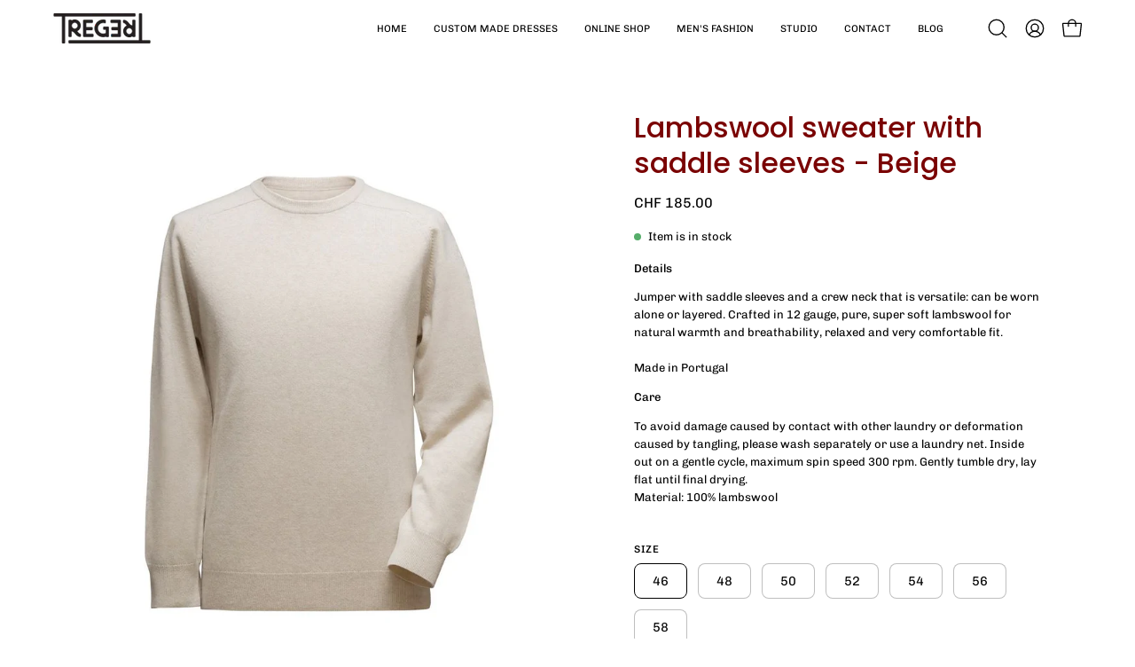

--- FILE ---
content_type: text/html; charset=utf-8
request_url: https://treger.ch/en/products/kopie-von-pullover-aus-lammwolle-mit-sattelarmeln-beige
body_size: 30984
content:
<!doctype html>
<html class="no-js no-touch page-loading" lang="en">
<head><meta charset="utf-8">
<meta http-equiv="X-UA-Compatible" content="IE=edge">
<meta name="viewport" content="width=device-width, height=device-height, initial-scale=1.0, minimum-scale=1.0">
<link rel="canonical" href="https://treger.ch/en/products/kopie-von-pullover-aus-lammwolle-mit-sattelarmeln-beige"><link rel="preconnect" href="https://fonts.shopifycdn.com" crossorigin><link rel="preload" as="font" href="//treger.ch/cdn/fonts/chivo/chivo_n4.059fadbbf52d9f02350103459eb216e4b24c4661.woff2" type="font/woff2" crossorigin><link rel="preload" as="font" href="//treger.ch/cdn/fonts/poppins/poppins_n5.ad5b4b72b59a00358afc706450c864c3c8323842.woff2" type="font/woff2" crossorigin><link rel="preload" as="image" href="//treger.ch/cdn/shop/t/10/assets/loading.svg?v=91665432863842511931749102392"><style data-shopify>
  .no-js.page-loading .loading-overlay,
  html:not(.page-loading) .loading-overlay { opacity: 0; visibility: hidden; pointer-events: none; animation: fadeOut 1s ease; transition: visibility 0s linear 1s; }

  .loading-overlay { position: fixed; top: 0; left: 0; z-index: 99999; width: 100vw; height: 100vh; display: flex; align-items: center; justify-content: center; background: var(--overlay-bg, var(--COLOR-BLACK-WHITE)); }</style><link rel="preload" as="image" href="//treger.ch/cdn/shop/files/Untitled_1_150x150.svg?v=1677790498" data-preload="150x150"><style data-shopify>.loader__image__holder { position: absolute; top: 0; left: 0; width: 100%; height: 100%; font-size: 0; display: none; align-items: center; justify-content: center; animation: pulse-loading 2s infinite ease-in-out; }
    .loader__image__holder:has(.loader__image--fallback) { animation: none; }
    .loading-image .loader__image__holder { display: flex; }
    .loader__image { max-width: 150px; height: auto; object-fit: contain; }
    .loading-image .loader__image--fallback { width: 150px; height: 150px; max-width: 150px; mask: var(--loading-svg) center center/contain no-repeat; background: var(--overlay-bg-svg, var(--COLOR-WHITE-BLACK)); }</style><script>
    const loadingAppearance = "once";
    const loaded = sessionStorage.getItem('loaded');

    if (loadingAppearance === 'once') {
      if (loaded === null) {
        sessionStorage.setItem('loaded', true);
        document.documentElement.classList.add('loading-image');
      }
    } else {
      document.documentElement.classList.add('loading-image');
    }
  </script><link rel="shortcut icon" href="//treger.ch/cdn/shop/files/Untitled_1_32x32.svg?v=1677790498" type="image/png">
<title>Lambswool sweater with saddle sleeves - Beige
  
  
   &ndash; Atelier Treger</title><meta name="description" content="Details Jumper with saddle sleeves and a crew neck that is versatile: can be worn alone or layered. Crafted in 12 gauge, pure, super soft lambswool for natural warmth and breathability, relaxed and very comfortable fit. Made in Portugal Care To avoid damage caused by contact with other laundry or deformation caused by ">

<meta property="og:site_name" content="Atelier Treger">
<meta property="og:url" content="https://treger.ch/en/products/kopie-von-pullover-aus-lammwolle-mit-sattelarmeln-beige">
<meta property="og:title" content="Lambswool sweater with saddle sleeves - Beige">
<meta property="og:type" content="product">
<meta property="og:description" content="Details Jumper with saddle sleeves and a crew neck that is versatile: can be worn alone or layered. Crafted in 12 gauge, pure, super soft lambswool for natural warmth and breathability, relaxed and very comfortable fit. Made in Portugal Care To avoid damage caused by contact with other laundry or deformation caused by "><meta property="og:image" content="http://treger.ch/cdn/shop/files/pullover-aus-lammwolle-mit-sattelarmeln-beige-atelier-treger-829146.jpg?v=1700147326">
  <meta property="og:image:secure_url" content="https://treger.ch/cdn/shop/files/pullover-aus-lammwolle-mit-sattelarmeln-beige-atelier-treger-829146.jpg?v=1700147326">
  <meta property="og:image:width" content="818">
  <meta property="og:image:height" content="897"><meta property="og:price:amount" content="185.00">
  <meta property="og:price:currency" content="CHF"><meta name="twitter:card" content="summary_large_image">
<meta name="twitter:title" content="Lambswool sweater with saddle sleeves - Beige">
<meta name="twitter:description" content="Details Jumper with saddle sleeves and a crew neck that is versatile: can be worn alone or layered. Crafted in 12 gauge, pure, super soft lambswool for natural warmth and breathability, relaxed and very comfortable fit. Made in Portugal Care To avoid damage caused by contact with other laundry or deformation caused by "><style data-shopify>@font-face {
  font-family: Poppins;
  font-weight: 500;
  font-style: normal;
  font-display: swap;
  src: url("//treger.ch/cdn/fonts/poppins/poppins_n5.ad5b4b72b59a00358afc706450c864c3c8323842.woff2") format("woff2"),
       url("//treger.ch/cdn/fonts/poppins/poppins_n5.33757fdf985af2d24b32fcd84c9a09224d4b2c39.woff") format("woff");
}

    @font-face {
  font-family: Chivo;
  font-weight: 400;
  font-style: normal;
  font-display: swap;
  src: url("//treger.ch/cdn/fonts/chivo/chivo_n4.059fadbbf52d9f02350103459eb216e4b24c4661.woff2") format("woff2"),
       url("//treger.ch/cdn/fonts/chivo/chivo_n4.f2f8fca8b7ff9f510fa7f09ffe5448b3504bccf5.woff") format("woff");
}

    @font-face {
  font-family: Chivo;
  font-weight: 400;
  font-style: normal;
  font-display: swap;
  src: url("//treger.ch/cdn/fonts/chivo/chivo_n4.059fadbbf52d9f02350103459eb216e4b24c4661.woff2") format("woff2"),
       url("//treger.ch/cdn/fonts/chivo/chivo_n4.f2f8fca8b7ff9f510fa7f09ffe5448b3504bccf5.woff") format("woff");
}

    @font-face {
  font-family: Pacifico;
  font-weight: 400;
  font-style: normal;
  font-display: swap;
  src: url("//treger.ch/cdn/fonts/pacifico/pacifico_n4.70d15be9aa2255257fe626d87fbc1ed38436b047.woff2") format("woff2"),
       url("//treger.ch/cdn/fonts/pacifico/pacifico_n4.a3007cff6385e4e75c208a720cd121ff3558d293.woff") format("woff");
}


    
      @font-face {
  font-family: Poppins;
  font-weight: 600;
  font-style: normal;
  font-display: swap;
  src: url("//treger.ch/cdn/fonts/poppins/poppins_n6.aa29d4918bc243723d56b59572e18228ed0786f6.woff2") format("woff2"),
       url("//treger.ch/cdn/fonts/poppins/poppins_n6.5f815d845fe073750885d5b7e619ee00e8111208.woff") format("woff");
}

    

    
      @font-face {
  font-family: Poppins;
  font-weight: 100;
  font-style: normal;
  font-display: swap;
  src: url("//treger.ch/cdn/fonts/poppins/poppins_n1.91f1f2f2f3840810961af59e3a012dcc97d8ef59.woff2") format("woff2"),
       url("//treger.ch/cdn/fonts/poppins/poppins_n1.58d050ae3fe39914ce84b159a8c37ae874d01bfc.woff") format("woff");
}

    

    
      @font-face {
  font-family: Poppins;
  font-weight: 700;
  font-style: normal;
  font-display: swap;
  src: url("//treger.ch/cdn/fonts/poppins/poppins_n7.56758dcf284489feb014a026f3727f2f20a54626.woff2") format("woff2"),
       url("//treger.ch/cdn/fonts/poppins/poppins_n7.f34f55d9b3d3205d2cd6f64955ff4b36f0cfd8da.woff") format("woff");
}

    

    
      @font-face {
  font-family: Chivo;
  font-weight: 100;
  font-style: normal;
  font-display: swap;
  src: url("//treger.ch/cdn/fonts/chivo/chivo_n1.4b2351ded2a8436c3479fd3f4338a07ee8e215ed.woff2") format("woff2"),
       url("//treger.ch/cdn/fonts/chivo/chivo_n1.0f0cd8bbf54d5ed9f15989b3831604e4c6891afd.woff") format("woff");
}

    

    
      @font-face {
  font-family: Chivo;
  font-weight: 500;
  font-style: normal;
  font-display: swap;
  src: url("//treger.ch/cdn/fonts/chivo/chivo_n5.c125a8c4bc0d09495fd5b46de945af4518af33bf.woff2") format("woff2"),
       url("//treger.ch/cdn/fonts/chivo/chivo_n5.267686de1c9b5937c512531b839eb191c57b8b51.woff") format("woff");
}

    

    
      @font-face {
  font-family: Chivo;
  font-weight: 400;
  font-style: italic;
  font-display: swap;
  src: url("//treger.ch/cdn/fonts/chivo/chivo_i4.95e9c0ba514943a715970b2897b31bdfdc9132b8.woff2") format("woff2"),
       url("//treger.ch/cdn/fonts/chivo/chivo_i4.31da6515f3970f86ac14321ace1609bd161f315f.woff") format("woff");
}

    

    
      @font-face {
  font-family: Chivo;
  font-weight: 700;
  font-style: italic;
  font-display: swap;
  src: url("//treger.ch/cdn/fonts/chivo/chivo_i7.0e5a75162c3ca7258edd3d59adf64e0fd118a226.woff2") format("woff2"),
       url("//treger.ch/cdn/fonts/chivo/chivo_i7.f9fd944b04861b64efaebd9de502668b4b566567.woff") format("woff");
}

    

    
      @font-face {
  font-family: Chivo;
  font-weight: 500;
  font-style: normal;
  font-display: swap;
  src: url("//treger.ch/cdn/fonts/chivo/chivo_n5.c125a8c4bc0d09495fd5b46de945af4518af33bf.woff2") format("woff2"),
       url("//treger.ch/cdn/fonts/chivo/chivo_n5.267686de1c9b5937c512531b839eb191c57b8b51.woff") format("woff");
}

    
:root {--COLOR-PRIMARY-OPPOSITE: #000000;
      --COLOR-PRIMARY-LIGHTEN-DARKEN-ALPHA-20: rgba(213, 213, 213, 0.2);
      --COLOR-PRIMARY-LIGHTEN-DARKEN-ALPHA-30: rgba(213, 213, 213, 0.3);

      --PRIMARY-BUTTONS-COLOR-BG: #efefef;
      --PRIMARY-BUTTONS-COLOR-TEXT: #000000;
      --PRIMARY-BUTTONS-COLOR-TEXT-ALPHA-10: rgba(0, 0, 0, 0.1);
      --PRIMARY-BUTTONS-COLOR-BORDER: #efefef;
      --PRIMARY-BUTTONS-COLOR-HOVER: rgba(0, 0, 0, 0.2);

      --PRIMARY-BUTTONS-COLOR-LIGHTEN-DARKEN: #d5d5d5;

      --PRIMARY-BUTTONS-COLOR-ALPHA-05: rgba(239, 239, 239, 0.05);
      --PRIMARY-BUTTONS-COLOR-ALPHA-10: rgba(239, 239, 239, 0.1);
      --PRIMARY-BUTTONS-COLOR-ALPHA-50: rgba(239, 239, 239, 0.5);--COLOR-SECONDARY-OPPOSITE: #ffffff;
      --COLOR-SECONDARY-OPPOSITE-ALPHA-20: rgba(255, 255, 255, 0.2);
      --COLOR-SECONDARY-LIGHTEN-DARKEN-ALPHA-20: rgba(172, 4, 4, 0.2);
      --COLOR-SECONDARY-LIGHTEN-DARKEN-ALPHA-30: rgba(172, 4, 4, 0.3);

      --SECONDARY-BUTTONS-COLOR-BG: #7a0303;
      --SECONDARY-BUTTONS-COLOR-TEXT: #ffffff;
      --SECONDARY-BUTTONS-COLOR-TEXT-ALPHA-10: rgba(255, 255, 255, 0.1);
      --SECONDARY-BUTTONS-COLOR-BORDER: #7a0303;

      --SECONDARY-BUTTONS-COLOR-ALPHA-05: rgba(122, 3, 3, 0.05);
      --SECONDARY-BUTTONS-COLOR-ALPHA-10: rgba(122, 3, 3, 0.1);
      --SECONDARY-BUTTONS-COLOR-ALPHA-50: rgba(122, 3, 3, 0.5);--OUTLINE-BUTTONS-PRIMARY-BG: transparent;
      --OUTLINE-BUTTONS-PRIMARY-TEXT: #efefef;
      --OUTLINE-BUTTONS-PRIMARY-TEXT-ALPHA-10: rgba(239, 239, 239, 0.1);
      --OUTLINE-BUTTONS-PRIMARY-BORDER: #efefef;
      --OUTLINE-BUTTONS-PRIMARY-BG-HOVER: rgba(213, 213, 213, 0.2);

      --OUTLINE-BUTTONS-SECONDARY-BG: transparent;
      --OUTLINE-BUTTONS-SECONDARY-TEXT: #7a0303;
      --OUTLINE-BUTTONS-SECONDARY-TEXT-ALPHA-10: rgba(122, 3, 3, 0.1);
      --OUTLINE-BUTTONS-SECONDARY-BORDER: #7a0303;
      --OUTLINE-BUTTONS-SECONDARY-BG-HOVER: rgba(172, 4, 4, 0.2);

      --OUTLINE-BUTTONS-WHITE-BG: transparent;
      --OUTLINE-BUTTONS-WHITE-TEXT: #ffffff;
      --OUTLINE-BUTTONS-WHITE-TEXT-ALPHA-10: rgba(255, 255, 255, 0.1);
      --OUTLINE-BUTTONS-WHITE-BORDER: #ffffff;

      --OUTLINE-BUTTONS-BLACK-BG: transparent;
      --OUTLINE-BUTTONS-BLACK-TEXT: #000000;
      --OUTLINE-BUTTONS-BLACK-TEXT-ALPHA-10: rgba(0, 0, 0, 0.1);
      --OUTLINE-BUTTONS-BLACK-BORDER: #000000;--OUTLINE-SOLID-BUTTONS-PRIMARY-BG: #efefef;
      --OUTLINE-SOLID-BUTTONS-PRIMARY-TEXT: #000000;
      --OUTLINE-SOLID-BUTTONS-PRIMARY-TEXT-ALPHA-10: rgba(0, 0, 0, 0.1);
      --OUTLINE-SOLID-BUTTONS-PRIMARY-BORDER: #000000;
      --OUTLINE-SOLID-BUTTONS-PRIMARY-BG-HOVER: rgba(0, 0, 0, 0.2);

      --OUTLINE-SOLID-BUTTONS-SECONDARY-BG: #7a0303;
      --OUTLINE-SOLID-BUTTONS-SECONDARY-TEXT: #ffffff;
      --OUTLINE-SOLID-BUTTONS-SECONDARY-TEXT-ALPHA-10: rgba(255, 255, 255, 0.1);
      --OUTLINE-SOLID-BUTTONS-SECONDARY-BORDER: #ffffff;
      --OUTLINE-SOLID-BUTTONS-SECONDARY-BG-HOVER: rgba(255, 255, 255, 0.2);

      --OUTLINE-SOLID-BUTTONS-WHITE-BG: #ffffff;
      --OUTLINE-SOLID-BUTTONS-WHITE-TEXT: #000000;
      --OUTLINE-SOLID-BUTTONS-WHITE-TEXT-ALPHA-10: rgba(0, 0, 0, 0.1);
      --OUTLINE-SOLID-BUTTONS-WHITE-BORDER: #000000;

      --OUTLINE-SOLID-BUTTONS-BLACK-BG: #000000;
      --OUTLINE-SOLID-BUTTONS-BLACK-TEXT: #ffffff;
      --OUTLINE-SOLID-BUTTONS-BLACK-TEXT-ALPHA-10: rgba(255, 255, 255, 0.1);
      --OUTLINE-SOLID-BUTTONS-BLACK-BORDER: #ffffff;--COLOR-HEADING: #7a0303;
      --COLOR-TEXT: #000;
      --COLOR-TEXT-DARKEN: #000000;
      --COLOR-TEXT-LIGHTEN: #333333;
      --COLOR-TEXT-ALPHA-5: rgba(0, 0, 0, 0.05);
      --COLOR-TEXT-ALPHA-8: rgba(0, 0, 0, 0.08);
      --COLOR-TEXT-ALPHA-10: rgba(0, 0, 0, 0.1);
      --COLOR-TEXT-ALPHA-15: rgba(0, 0, 0, 0.15);
      --COLOR-TEXT-ALPHA-20: rgba(0, 0, 0, 0.2);
      --COLOR-TEXT-ALPHA-25: rgba(0, 0, 0, 0.25);
      --COLOR-TEXT-ALPHA-50: rgba(0, 0, 0, 0.5);
      --COLOR-TEXT-ALPHA-60: rgba(0, 0, 0, 0.6);
      --COLOR-TEXT-ALPHA-85: rgba(0, 0, 0, 0.85);

      --COLOR-BG: #ffffff;
      --COLOR-BG-ALPHA-25: rgba(255, 255, 255, 0.25);
      --COLOR-BG-ALPHA-35: rgba(255, 255, 255, 0.35);
      --COLOR-BG-ALPHA-60: rgba(255, 255, 255, 0.6);
      --COLOR-BG-ALPHA-65: rgba(255, 255, 255, 0.65);
      --COLOR-BG-ALPHA-85: rgba(255, 255, 255, 0.85);
      --COLOR-BG-DARKEN: #e6e6e6;
      --COLOR-BG-LIGHTEN-DARKEN: #e6e6e6;
      --COLOR-BG-LIGHTEN-DARKEN-SHIMMER-BG: #fafafa;
      --COLOR-BG-LIGHTEN-DARKEN-SHIMMER-EFFECT: #f5f5f5;
      --COLOR-BG-LIGHTEN-DARKEN-SHIMMER-ENHANCEMENT: #000000;
      --COLOR-BG-LIGHTEN-DARKEN-FOREGROUND: #f7f7f7;
      --COLOR-BG-LIGHTEN-DARKEN-HIGHLIGHT: #d9d9d9;
      --COLOR-BG-LIGHTEN-DARKEN-SEARCH-LOADER: #cccccc;
      --COLOR-BG-LIGHTEN-DARKEN-SEARCH-LOADER-LINE: #e6e6e6;
      --COLOR-BG-LIGHTEN-DARKEN-2: #cdcdcd;
      --COLOR-BG-LIGHTEN-DARKEN-3: #c0c0c0;
      --COLOR-BG-LIGHTEN-DARKEN-4: #b3b3b3;
      --COLOR-BG-LIGHTEN-DARKEN-5: #a6a6a6;
      --COLOR-BG-LIGHTEN-DARKEN-6: #9a9a9a;
      --COLOR-BG-LIGHTEN-DARKEN-CONTRAST: #b3b3b3;
      --COLOR-BG-LIGHTEN-DARKEN-CONTRAST-2: #a6a6a6;
      --COLOR-BG-LIGHTEN-DARKEN-CONTRAST-3: #999999;
      --COLOR-BG-LIGHTEN-DARKEN-CONTRAST-4: #8c8c8c;
      --COLOR-BG-LIGHTEN-DARKEN-CONTRAST-5: #808080;
      --COLOR-BG-LIGHTEN-DARKEN-CONTRAST-6: #737373;

      --COLOR-INPUT-BG: #ffffff;

      --COLOR-ACCENT: #ffffff;
      --COLOR-ACCENT-TEXT: #000;
      --COLOR-ACCENT-MIX-ALPHA: rgba(128, 128, 128, 0.25);

      --COLOR-BORDER: #d3d3d3;
      --COLOR-BORDER-ALPHA-15: rgba(211, 211, 211, 0.15);
      --COLOR-BORDER-ALPHA-30: rgba(211, 211, 211, 0.3);
      --COLOR-BORDER-ALPHA-50: rgba(211, 211, 211, 0.5);
      --COLOR-BORDER-ALPHA-65: rgba(211, 211, 211, 0.65);
      --COLOR-BORDER-LIGHTEN-DARKEN: #868686;
      --COLOR-BORDER-HAIRLINE: #f7f7f7;

      --COLOR-SALE-BG: #7a0303;
      --COLOR-SALE-TEXT: #ffffff;
      --COLOR-CUSTOM-BG: #000000;
      --COLOR-CUSTOM-TEXT: #ffffff;
      --COLOR-SOLD-BG: #7a0303;
      --COLOR-SOLD-TEXT: #ffffff;
      --COLOR-SAVING-BG: #7a0303;
      --COLOR-SAVING-TEXT: #ffffff;

      --COLOR-WHITE-BLACK: #fff;
      --COLOR-BLACK-WHITE: #000;
      --COLOR-BLACK-WHITE-ALPHA-25: rgba(0, 0, 0, 0.25);
      --COLOR-BLACK-WHITE-ALPHA-34: rgba(0, 0, 0, 0.34);
      --COLOR-BG-OVERLAY: rgba(255, 255, 255, 0.5);--COLOR-DISABLED-GREY: rgba(0, 0, 0, 0.05);
      --COLOR-DISABLED-GREY-DARKEN: rgba(0, 0, 0, 0.45);
      --COLOR-ERROR: #D02E2E;
      --COLOR-ERROR-BG: #f3cbcb;
      --COLOR-SUCCESS: #56AD6A;
      --COLOR-SUCCESS-BG: #ECFEF0;
      --COLOR-WARN: #ECBD5E;
      --COLOR-TRANSPARENT: rgba(255, 255, 255, 0);

      --COLOR-WHITE: #ffffff;
      --COLOR-WHITE-DARKEN: #f2f2f2;
      --COLOR-WHITE-ALPHA-10: rgba(255, 255, 255, 0.1);
      --COLOR-WHITE-ALPHA-20: rgba(255, 255, 255, 0.2);
      --COLOR-WHITE-ALPHA-25: rgba(255, 255, 255, 0.25);
      --COLOR-WHITE-ALPHA-50: rgba(255, 255, 255, 0.5);
      --COLOR-WHITE-ALPHA-60: rgba(255, 255, 255, 0.6);
      --COLOR-BLACK: #000000;
      --COLOR-BLACK-LIGHTEN: #1a1a1a;
      --COLOR-BLACK-ALPHA-05: rgba(0, 0, 0, 0.05);
      --COLOR-BLACK-ALPHA-10: rgba(0, 0, 0, 0.1);
      --COLOR-BLACK-ALPHA-20: rgba(0, 0, 0, 0.2);
      --COLOR-BLACK-ALPHA-25: rgba(0, 0, 0, 0.25);
      --COLOR-BLACK-ALPHA-50: rgba(0, 0, 0, 0.5);
      --COLOR-BLACK-ALPHA-60: rgba(0, 0, 0, 0.6);--FONT-STACK-BODY: Chivo, sans-serif;
      --FONT-STYLE-BODY: normal;
      --FONT-STYLE-BODY-ITALIC: italic;
      --FONT-ADJUST-BODY: 0.9;

      --FONT-WEIGHT-BODY: 400;
      --FONT-WEIGHT-BODY-LIGHT: 100;
      --FONT-WEIGHT-BODY-MEDIUM: 700;
      --FONT-WEIGHT-BODY-BOLD: 500;

      --FONT-STACK-HEADING: Poppins, sans-serif;
      --FONT-STYLE-HEADING: normal;
      --FONT-STYLE-HEADING-ITALIC: italic;
      --FONT-ADJUST-HEADING: 1.0;

      --FONT-WEIGHT-HEADING: 500;
      --FONT-WEIGHT-HEADING-LIGHT: 100;
      --FONT-WEIGHT-HEADING-MEDIUM: 700;
      --FONT-WEIGHT-HEADING-BOLD: 600;

      --FONT-STACK-NAV: Chivo, sans-serif;
      --FONT-STYLE-NAV: normal;
      --FONT-STYLE-NAV-ITALIC: italic;
      --FONT-ADJUST-NAV: 0.9;
      --FONT-ADJUST-NAV-TOP-LEVEL: 0.7;

      --FONT-WEIGHT-NAV: 400;
      --FONT-WEIGHT-NAV-LIGHT: 100;
      --FONT-WEIGHT-NAV-MEDIUM: 700;
      --FONT-WEIGHT-NAV-BOLD: 500;

      --FONT-ADJUST-PRODUCT-GRID: 0.9;
      --FONT-ADJUST-PRODUCT-GRID-HEADING: 0.9;

      --FONT-ADJUST-BADGES: 1.0;

      --FONT-STACK-BUTTON: Chivo, sans-serif;
      --FONT-STYLE-BUTTON: normal;
      --FONT-STYLE-BUTTON-ITALIC: italic;
      --FONT-ADJUST-SMALL-BUTTON: 0.9;
      --FONT-ADJUST-MEDIUM-BUTTON: 0.9;
      --FONT-ADJUST-LARGE-BUTTON: 0.9;

      --FONT-WEIGHT-BUTTON: 400;
      --FONT-WEIGHT-BUTTON-MEDIUM: 700;
      --FONT-WEIGHT-BUTTON-BOLD: 500;

      --FONT-STACK-SUBHEADING: Chivo, sans-serif;
      --FONT-STYLE-SUBHEADING: normal;
      --FONT-ADJUST-SUBHEADING: 1.0;

      --FONT-WEIGHT-SUBHEADING: 400;
      --FONT-WEIGHT-SUBHEADING-BOLD: 500;

      --FONT-STACK-LABEL: Chivo, sans-serif;
      --FONT-STYLE-LABEL: normal;
      --FONT-ADJUST-LABEL: 0.65;

      --FONT-STACK-HIGHLIGHT: Pacifico, cursive;
      --FONT-STYLE-HIGHLIGHT: normal;
      --FONT-WEIGHT-HIGHLIGHT: 400;

      --FONT-WEIGHT-LABEL: 500;

      --LETTER-SPACING-NAV: 0.0em;
      --LETTER-SPACING-HEADING: 0.0em;
      --LETTER-SPACING-SUBHEADING: 0.0em;
      --LETTER-SPACING-BUTTON: 0.0em;
      --LETTER-SPACING-LABEL: 0.05em;

      --BUTTON-TEXT-CAPS: none;
      --HEADING-TEXT-CAPS: none;
      --SUBHEADING-TEXT-CAPS: none;
      --LABEL-TEXT-CAPS: uppercase;--FONT-SIZE-INPUT: 1rem;--RADIUS: 8px;
      --RADIUS-SMALL: 8px;
      --RADIUS-TINY: 8px;
      --RADIUS-CHECKBOX: 4px;
      --RADIUS-TEXTAREA: 8px;--RADIUS-BADGE: 4px;--PRODUCT-MEDIA-PADDING-TOP: 90.0%;--BORDER-WIDTH: 1px;--STROKE-WIDTH: 12px;--SITE-WIDTH: 1440px;
      --SITE-WIDTH-NARROW: 840px;

      
      --SMALL-BUTTON-WIDTH: 50px;
      --MEDIUM-BUTTON-WIDTH: 150px;
      --LARGE-BUTTON-WIDTH: 200px;
      --SMALL-BUTTON-HEIGHT: 20px;
      --MEDIUM-BUTTON-HEIGHT: 20px;
      --LARGE-BUTTON-HEIGHT: 20px;--COLOR-UPSELLS-BG: #ffffff;
      --COLOR-UPSELLS-TEXT: #0B0B0B;
      --COLOR-UPSELLS-TEXT-LIGHTEN: #3e3e3e;
      --COLOR-UPSELLS-DISABLED-GREY-DARKEN: rgba(11, 11, 11, 0.45);
      --UPSELLS-HEIGHT: 100px;
      --UPSELLS-IMAGE-WIDTH: 40%;--ICON-ARROW-RIGHT: url( "//treger.ch/cdn/shop/t/10/assets/icon-chevron-right.svg?v=115618353204357621731749102392" );--loading-svg: url( "//treger.ch/cdn/shop/t/10/assets/loading.svg?v=91665432863842511931749102392" );
      --icon-check: url( "//treger.ch/cdn/shop/t/10/assets/icon-check.svg?v=175316081881880408121749102392" );
      --icon-check-swatch: url( "//treger.ch/cdn/shop/t/10/assets/icon-check-swatch.svg?v=131897745589030387781749102392" );
      --icon-zoom-in: url( "//treger.ch/cdn/shop/t/10/assets/icon-zoom-in.svg?v=157433013461716915331749102392" );
      --icon-zoom-out: url( "//treger.ch/cdn/shop/t/10/assets/icon-zoom-out.svg?v=164909107869959372931749102392" );--collection-sticky-bar-height: 0px;
      --collection-image-padding-top: 60%;

      --drawer-width: 400px;
      --drawer-transition: transform 0.4s cubic-bezier(0.46, 0.01, 0.32, 1);--gutter: 60px;
      --gutter-mobile: 20px;
      --grid-gutter: 20px;
      --grid-gutter-mobile: 35px;--inner: 20px;
      --inner-tablet: 18px;
      --inner-mobile: 16px;--grid: repeat(4, minmax(0, 1fr));
      --grid-tablet: repeat(3, minmax(0, 1fr));
      --grid-mobile: repeat(2, minmax(0, 1fr));
      --megamenu-grid: repeat(4, minmax(0, 1fr));
      --grid-row: 1 / span 4;--scrollbar-width: 0px;--overlay: #000;
      --overlay-opacity: 1;--swatch-width: 38px;
      --swatch-height: 26px;
      --swatch-size: 32px;
      --swatch-size-mobile: 30px;

      
      --move-offset: 20px;

      
      --autoplay-speed: 2200ms;
    }

    
</style><link href="//treger.ch/cdn/shop/t/10/assets/theme.css?v=103899792911566307181749102391" rel="stylesheet" type="text/css" media="all" /><script
  type="text/javascript"
>
    if (window.MSInputMethodContext && document.documentMode) {
      var scripts = document.getElementsByTagName('script')[0];
      var polyfill = document.createElement("script");
      polyfill.defer = true;
      polyfill.src = "//treger.ch/cdn/shop/t/10/assets/ie11.js?v=164037955086922138091749102392";

      scripts.parentNode.insertBefore(polyfill, scripts);

      document.documentElement.classList.add('ie11');
    } else {
      document.documentElement.className = document.documentElement.className.replace('no-js', 'js');
    }

    let root = '/en';
    if (root[root.length - 1] !== '/') {
      root = `${root}/`;
    }

    window.theme = {
      routes: {
        root: root,
        cart_url: "\/en\/cart",
        cart_add_url: "\/en\/cart\/add",
        cart_change_url: "\/en\/cart\/change",
        shop_url: "https:\/\/treger.ch",
        searchUrl: '/en/search',
        predictiveSearchUrl: '/en/search/suggest',
        product_recommendations_url: "\/en\/recommendations\/products"
      },
      assets: {
        photoswipe: '//treger.ch/cdn/shop/t/10/assets/photoswipe.js?v=162613001030112971491749102392',
        smoothscroll: '//treger.ch/cdn/shop/t/10/assets/smoothscroll.js?v=37906625415260927261749102391',
        no_image: "//treger.ch/cdn/shop/files/Untitled_1_1024x.svg?v=1677790498",
        swatches: '//treger.ch/cdn/shop/t/10/assets/swatches.json?v=108341084980828767351749102392',
        base: "//treger.ch/cdn/shop/t/10/assets/"
      },
      strings: {
        add_to_cart: "Add to Cart",
        cart_acceptance_error: "You must accept our terms and conditions.",
        cart_empty: "Your cart is currently empty.",
        cart_price: "Price",
        cart_quantity: "Quantity",
        cart_items_one: "{{ count }} item",
        cart_items_many: "{{ count }} items",
        cart_title: "Cart",
        cart_total: "Total",
        continue_shopping: "Continue Shopping",
        free: "Free",
        limit_error: "Sorry, looks like we don\u0026#39;t have enough of this product.",
        preorder: "Pre-Order",
        remove: "Remove",
        sale_badge_text: "Sale",
        saving_badge: "Save {{ discount }}",
        saving_up_to_badge: "Save up to {{ discount }}",
        sold_out: "Sold Out",
        subscription: "Subscription",
        unavailable: "Unavailable",
        unit_price_label: "Unit price",
        unit_price_separator: "per",
        zero_qty_error: "Quantity must be greater than 0.",
        delete_confirm: "Are you sure you wish to delete this address?",
        newsletter_product_availability: "Notify Me When It’s Available"
      },
      icons: {
        close: '<svg aria-hidden="true" focusable="false" role="presentation" class="icon icon-close" viewBox="0 0 192 192"><path d="M150 42 42 150M150 150 42 42" stroke="currentColor" stroke-linecap="round" stroke-linejoin="round"/></svg>'
      },
      settings: {
        animationsEnabled: true,
        cartType: "drawer",
        enableAcceptTerms: false,
        enableInfinityScroll: false,
        enablePaymentButton: false,
        gridImageSize: "contain",
        gridImageAspectRatio: 0.9,
        mobileMenuBehaviour: "link",
        productGridHover: "image",
        savingBadgeType: "percentage",
        showSaleBadge: true,
        showSoldBadge: true,
        showSavingBadge: false,
        quickBuy: "quick_buy",
        suggestArticles: false,
        suggestCollections: true,
        suggestProducts: true,
        suggestPages: false,
        suggestionsResultsLimit: 10,
        currency_code_enable: true,
        hideInventoryCount: true,
        colorSwatchesType: "theme",
        atcButtonShowPrice: false,
        buynowButtonColor: "btn--white",
        buynowButtonStyle: "btn--solid-border",
        buynowButtonSize: "btn--medium",
        mobileMenuType: "new",
      },
      sizes: {
        mobile: 480,
        small: 768,
        large: 1024,
        widescreen: 1440
      },
      moneyFormat: "CHF {{amount}}",
      moneyWithCurrencyFormat: "CHF {{amount}}",
      subtotal: 0,
      current_iso_code: "CHF",
      info: {
        name: 'Palo Alto'
      },
      version: '6.2.2'
    };
    window.PaloAlto = window.PaloAlto || {};
    window.slate = window.slate || {};
    window.isHeaderTransparent = false;
    window.stickyHeaderHeight = 60;
    window.lastWindowWidth = window.innerWidth || document.documentElement.clientWidth;
</script><script src="//treger.ch/cdn/shop/t/10/assets/vendor.js?v=42276325216716451771749102392" defer="defer"></script>
<script src="//treger.ch/cdn/shop/t/10/assets/theme.js?v=8997254070375761731749102392" defer="defer"></script><script>window.performance && window.performance.mark && window.performance.mark('shopify.content_for_header.start');</script><meta name="google-site-verification" content="FASCgOLAie7sxkMsgCn53h2Xv-pnu_YwMlaSqyLUcQ8">
<meta name="facebook-domain-verification" content="nkpy02ezr1z00lpmuhd0kxogitrszg">
<meta id="shopify-digital-wallet" name="shopify-digital-wallet" content="/72159265059/digital_wallets/dialog">
<meta name="shopify-checkout-api-token" content="4b573862a4913600e0b65381538de7a0">
<meta id="in-context-paypal-metadata" data-shop-id="72159265059" data-venmo-supported="false" data-environment="production" data-locale="en_US" data-paypal-v4="true" data-currency="CHF">
<link rel="alternate" hreflang="x-default" href="https://treger.ch/products/kopie-von-pullover-aus-lammwolle-mit-sattelarmeln-beige">
<link rel="alternate" hreflang="de" href="https://treger.ch/products/kopie-von-pullover-aus-lammwolle-mit-sattelarmeln-beige">
<link rel="alternate" hreflang="en" href="https://treger.ch/en/products/kopie-von-pullover-aus-lammwolle-mit-sattelarmeln-beige">
<link rel="alternate" hreflang="fr" href="https://treger.ch/fr/products/kopie-von-pullover-aus-lammwolle-mit-sattelarmeln-beige">
<link rel="alternate" type="application/json+oembed" href="https://treger.ch/en/products/kopie-von-pullover-aus-lammwolle-mit-sattelarmeln-beige.oembed">
<script async="async" src="/checkouts/internal/preloads.js?locale=en-CH"></script>
<link rel="preconnect" href="https://shop.app" crossorigin="anonymous">
<script async="async" src="https://shop.app/checkouts/internal/preloads.js?locale=en-CH&shop_id=72159265059" crossorigin="anonymous"></script>
<script id="apple-pay-shop-capabilities" type="application/json">{"shopId":72159265059,"countryCode":"CH","currencyCode":"CHF","merchantCapabilities":["supports3DS"],"merchantId":"gid:\/\/shopify\/Shop\/72159265059","merchantName":"Atelier Treger","requiredBillingContactFields":["postalAddress","email"],"requiredShippingContactFields":["postalAddress","email"],"shippingType":"shipping","supportedNetworks":["visa","masterCard","amex"],"total":{"type":"pending","label":"Atelier Treger","amount":"1.00"},"shopifyPaymentsEnabled":true,"supportsSubscriptions":true}</script>
<script id="shopify-features" type="application/json">{"accessToken":"4b573862a4913600e0b65381538de7a0","betas":["rich-media-storefront-analytics"],"domain":"treger.ch","predictiveSearch":true,"shopId":72159265059,"locale":"en"}</script>
<script>var Shopify = Shopify || {};
Shopify.shop = "atelier-treger.myshopify.com";
Shopify.locale = "en";
Shopify.currency = {"active":"CHF","rate":"1.0"};
Shopify.country = "CH";
Shopify.theme = {"name":"TREGER STAGING","id":180052066684,"schema_name":"Palo Alto","schema_version":"6.2.2","theme_store_id":777,"role":"main"};
Shopify.theme.handle = "null";
Shopify.theme.style = {"id":null,"handle":null};
Shopify.cdnHost = "treger.ch/cdn";
Shopify.routes = Shopify.routes || {};
Shopify.routes.root = "/en/";</script>
<script type="module">!function(o){(o.Shopify=o.Shopify||{}).modules=!0}(window);</script>
<script>!function(o){function n(){var o=[];function n(){o.push(Array.prototype.slice.apply(arguments))}return n.q=o,n}var t=o.Shopify=o.Shopify||{};t.loadFeatures=n(),t.autoloadFeatures=n()}(window);</script>
<script>
  window.ShopifyPay = window.ShopifyPay || {};
  window.ShopifyPay.apiHost = "shop.app\/pay";
  window.ShopifyPay.redirectState = null;
</script>
<script id="shop-js-analytics" type="application/json">{"pageType":"product"}</script>
<script defer="defer" async type="module" src="//treger.ch/cdn/shopifycloud/shop-js/modules/v2/client.init-shop-cart-sync_BdyHc3Nr.en.esm.js"></script>
<script defer="defer" async type="module" src="//treger.ch/cdn/shopifycloud/shop-js/modules/v2/chunk.common_Daul8nwZ.esm.js"></script>
<script type="module">
  await import("//treger.ch/cdn/shopifycloud/shop-js/modules/v2/client.init-shop-cart-sync_BdyHc3Nr.en.esm.js");
await import("//treger.ch/cdn/shopifycloud/shop-js/modules/v2/chunk.common_Daul8nwZ.esm.js");

  window.Shopify.SignInWithShop?.initShopCartSync?.({"fedCMEnabled":true,"windoidEnabled":true});

</script>
<script>
  window.Shopify = window.Shopify || {};
  if (!window.Shopify.featureAssets) window.Shopify.featureAssets = {};
  window.Shopify.featureAssets['shop-js'] = {"shop-cart-sync":["modules/v2/client.shop-cart-sync_QYOiDySF.en.esm.js","modules/v2/chunk.common_Daul8nwZ.esm.js"],"init-fed-cm":["modules/v2/client.init-fed-cm_DchLp9rc.en.esm.js","modules/v2/chunk.common_Daul8nwZ.esm.js"],"shop-button":["modules/v2/client.shop-button_OV7bAJc5.en.esm.js","modules/v2/chunk.common_Daul8nwZ.esm.js"],"init-windoid":["modules/v2/client.init-windoid_DwxFKQ8e.en.esm.js","modules/v2/chunk.common_Daul8nwZ.esm.js"],"shop-cash-offers":["modules/v2/client.shop-cash-offers_DWtL6Bq3.en.esm.js","modules/v2/chunk.common_Daul8nwZ.esm.js","modules/v2/chunk.modal_CQq8HTM6.esm.js"],"shop-toast-manager":["modules/v2/client.shop-toast-manager_CX9r1SjA.en.esm.js","modules/v2/chunk.common_Daul8nwZ.esm.js"],"init-shop-email-lookup-coordinator":["modules/v2/client.init-shop-email-lookup-coordinator_UhKnw74l.en.esm.js","modules/v2/chunk.common_Daul8nwZ.esm.js"],"pay-button":["modules/v2/client.pay-button_DzxNnLDY.en.esm.js","modules/v2/chunk.common_Daul8nwZ.esm.js"],"avatar":["modules/v2/client.avatar_BTnouDA3.en.esm.js"],"init-shop-cart-sync":["modules/v2/client.init-shop-cart-sync_BdyHc3Nr.en.esm.js","modules/v2/chunk.common_Daul8nwZ.esm.js"],"shop-login-button":["modules/v2/client.shop-login-button_D8B466_1.en.esm.js","modules/v2/chunk.common_Daul8nwZ.esm.js","modules/v2/chunk.modal_CQq8HTM6.esm.js"],"init-customer-accounts-sign-up":["modules/v2/client.init-customer-accounts-sign-up_C8fpPm4i.en.esm.js","modules/v2/client.shop-login-button_D8B466_1.en.esm.js","modules/v2/chunk.common_Daul8nwZ.esm.js","modules/v2/chunk.modal_CQq8HTM6.esm.js"],"init-shop-for-new-customer-accounts":["modules/v2/client.init-shop-for-new-customer-accounts_CVTO0Ztu.en.esm.js","modules/v2/client.shop-login-button_D8B466_1.en.esm.js","modules/v2/chunk.common_Daul8nwZ.esm.js","modules/v2/chunk.modal_CQq8HTM6.esm.js"],"init-customer-accounts":["modules/v2/client.init-customer-accounts_dRgKMfrE.en.esm.js","modules/v2/client.shop-login-button_D8B466_1.en.esm.js","modules/v2/chunk.common_Daul8nwZ.esm.js","modules/v2/chunk.modal_CQq8HTM6.esm.js"],"shop-follow-button":["modules/v2/client.shop-follow-button_CkZpjEct.en.esm.js","modules/v2/chunk.common_Daul8nwZ.esm.js","modules/v2/chunk.modal_CQq8HTM6.esm.js"],"lead-capture":["modules/v2/client.lead-capture_BntHBhfp.en.esm.js","modules/v2/chunk.common_Daul8nwZ.esm.js","modules/v2/chunk.modal_CQq8HTM6.esm.js"],"checkout-modal":["modules/v2/client.checkout-modal_CfxcYbTm.en.esm.js","modules/v2/chunk.common_Daul8nwZ.esm.js","modules/v2/chunk.modal_CQq8HTM6.esm.js"],"shop-login":["modules/v2/client.shop-login_Da4GZ2H6.en.esm.js","modules/v2/chunk.common_Daul8nwZ.esm.js","modules/v2/chunk.modal_CQq8HTM6.esm.js"],"payment-terms":["modules/v2/client.payment-terms_MV4M3zvL.en.esm.js","modules/v2/chunk.common_Daul8nwZ.esm.js","modules/v2/chunk.modal_CQq8HTM6.esm.js"]};
</script>
<script>(function() {
  var isLoaded = false;
  function asyncLoad() {
    if (isLoaded) return;
    isLoaded = true;
    var urls = ["https:\/\/chimpstatic.com\/mcjs-connected\/js\/users\/7087aaac6f8293ed526a1db9a\/826f96e50180b4c97140dd462.js?shop=atelier-treger.myshopify.com"];
    for (var i = 0; i < urls.length; i++) {
      var s = document.createElement('script');
      s.type = 'text/javascript';
      s.async = true;
      s.src = urls[i];
      var x = document.getElementsByTagName('script')[0];
      x.parentNode.insertBefore(s, x);
    }
  };
  if(window.attachEvent) {
    window.attachEvent('onload', asyncLoad);
  } else {
    window.addEventListener('load', asyncLoad, false);
  }
})();</script>
<script id="__st">var __st={"a":72159265059,"offset":3600,"reqid":"82170fc9-8fa9-4926-987a-f0ef413d11ee-1768980526","pageurl":"treger.ch\/en\/products\/kopie-von-pullover-aus-lammwolle-mit-sattelarmeln-beige","u":"52f4d353a951","p":"product","rtyp":"product","rid":8859318124835};</script>
<script>window.ShopifyPaypalV4VisibilityTracking = true;</script>
<script id="captcha-bootstrap">!function(){'use strict';const t='contact',e='account',n='new_comment',o=[[t,t],['blogs',n],['comments',n],[t,'customer']],c=[[e,'customer_login'],[e,'guest_login'],[e,'recover_customer_password'],[e,'create_customer']],r=t=>t.map((([t,e])=>`form[action*='/${t}']:not([data-nocaptcha='true']) input[name='form_type'][value='${e}']`)).join(','),a=t=>()=>t?[...document.querySelectorAll(t)].map((t=>t.form)):[];function s(){const t=[...o],e=r(t);return a(e)}const i='password',u='form_key',d=['recaptcha-v3-token','g-recaptcha-response','h-captcha-response',i],f=()=>{try{return window.sessionStorage}catch{return}},m='__shopify_v',_=t=>t.elements[u];function p(t,e,n=!1){try{const o=window.sessionStorage,c=JSON.parse(o.getItem(e)),{data:r}=function(t){const{data:e,action:n}=t;return t[m]||n?{data:e,action:n}:{data:t,action:n}}(c);for(const[e,n]of Object.entries(r))t.elements[e]&&(t.elements[e].value=n);n&&o.removeItem(e)}catch(o){console.error('form repopulation failed',{error:o})}}const l='form_type',E='cptcha';function T(t){t.dataset[E]=!0}const w=window,h=w.document,L='Shopify',v='ce_forms',y='captcha';let A=!1;((t,e)=>{const n=(g='f06e6c50-85a8-45c8-87d0-21a2b65856fe',I='https://cdn.shopify.com/shopifycloud/storefront-forms-hcaptcha/ce_storefront_forms_captcha_hcaptcha.v1.5.2.iife.js',D={infoText:'Protected by hCaptcha',privacyText:'Privacy',termsText:'Terms'},(t,e,n)=>{const o=w[L][v],c=o.bindForm;if(c)return c(t,g,e,D).then(n);var r;o.q.push([[t,g,e,D],n]),r=I,A||(h.body.append(Object.assign(h.createElement('script'),{id:'captcha-provider',async:!0,src:r})),A=!0)});var g,I,D;w[L]=w[L]||{},w[L][v]=w[L][v]||{},w[L][v].q=[],w[L][y]=w[L][y]||{},w[L][y].protect=function(t,e){n(t,void 0,e),T(t)},Object.freeze(w[L][y]),function(t,e,n,w,h,L){const[v,y,A,g]=function(t,e,n){const i=e?o:[],u=t?c:[],d=[...i,...u],f=r(d),m=r(i),_=r(d.filter((([t,e])=>n.includes(e))));return[a(f),a(m),a(_),s()]}(w,h,L),I=t=>{const e=t.target;return e instanceof HTMLFormElement?e:e&&e.form},D=t=>v().includes(t);t.addEventListener('submit',(t=>{const e=I(t);if(!e)return;const n=D(e)&&!e.dataset.hcaptchaBound&&!e.dataset.recaptchaBound,o=_(e),c=g().includes(e)&&(!o||!o.value);(n||c)&&t.preventDefault(),c&&!n&&(function(t){try{if(!f())return;!function(t){const e=f();if(!e)return;const n=_(t);if(!n)return;const o=n.value;o&&e.removeItem(o)}(t);const e=Array.from(Array(32),(()=>Math.random().toString(36)[2])).join('');!function(t,e){_(t)||t.append(Object.assign(document.createElement('input'),{type:'hidden',name:u})),t.elements[u].value=e}(t,e),function(t,e){const n=f();if(!n)return;const o=[...t.querySelectorAll(`input[type='${i}']`)].map((({name:t})=>t)),c=[...d,...o],r={};for(const[a,s]of new FormData(t).entries())c.includes(a)||(r[a]=s);n.setItem(e,JSON.stringify({[m]:1,action:t.action,data:r}))}(t,e)}catch(e){console.error('failed to persist form',e)}}(e),e.submit())}));const S=(t,e)=>{t&&!t.dataset[E]&&(n(t,e.some((e=>e===t))),T(t))};for(const o of['focusin','change'])t.addEventListener(o,(t=>{const e=I(t);D(e)&&S(e,y())}));const B=e.get('form_key'),M=e.get(l),P=B&&M;t.addEventListener('DOMContentLoaded',(()=>{const t=y();if(P)for(const e of t)e.elements[l].value===M&&p(e,B);[...new Set([...A(),...v().filter((t=>'true'===t.dataset.shopifyCaptcha))])].forEach((e=>S(e,t)))}))}(h,new URLSearchParams(w.location.search),n,t,e,['guest_login'])})(!0,!0)}();</script>
<script integrity="sha256-4kQ18oKyAcykRKYeNunJcIwy7WH5gtpwJnB7kiuLZ1E=" data-source-attribution="shopify.loadfeatures" defer="defer" src="//treger.ch/cdn/shopifycloud/storefront/assets/storefront/load_feature-a0a9edcb.js" crossorigin="anonymous"></script>
<script crossorigin="anonymous" defer="defer" src="//treger.ch/cdn/shopifycloud/storefront/assets/shopify_pay/storefront-65b4c6d7.js?v=20250812"></script>
<script data-source-attribution="shopify.dynamic_checkout.dynamic.init">var Shopify=Shopify||{};Shopify.PaymentButton=Shopify.PaymentButton||{isStorefrontPortableWallets:!0,init:function(){window.Shopify.PaymentButton.init=function(){};var t=document.createElement("script");t.src="https://treger.ch/cdn/shopifycloud/portable-wallets/latest/portable-wallets.en.js",t.type="module",document.head.appendChild(t)}};
</script>
<script data-source-attribution="shopify.dynamic_checkout.buyer_consent">
  function portableWalletsHideBuyerConsent(e){var t=document.getElementById("shopify-buyer-consent"),n=document.getElementById("shopify-subscription-policy-button");t&&n&&(t.classList.add("hidden"),t.setAttribute("aria-hidden","true"),n.removeEventListener("click",e))}function portableWalletsShowBuyerConsent(e){var t=document.getElementById("shopify-buyer-consent"),n=document.getElementById("shopify-subscription-policy-button");t&&n&&(t.classList.remove("hidden"),t.removeAttribute("aria-hidden"),n.addEventListener("click",e))}window.Shopify?.PaymentButton&&(window.Shopify.PaymentButton.hideBuyerConsent=portableWalletsHideBuyerConsent,window.Shopify.PaymentButton.showBuyerConsent=portableWalletsShowBuyerConsent);
</script>
<script data-source-attribution="shopify.dynamic_checkout.cart.bootstrap">document.addEventListener("DOMContentLoaded",(function(){function t(){return document.querySelector("shopify-accelerated-checkout-cart, shopify-accelerated-checkout")}if(t())Shopify.PaymentButton.init();else{new MutationObserver((function(e,n){t()&&(Shopify.PaymentButton.init(),n.disconnect())})).observe(document.body,{childList:!0,subtree:!0})}}));
</script>
<script id='scb4127' type='text/javascript' async='' src='https://treger.ch/cdn/shopifycloud/privacy-banner/storefront-banner.js'></script><link id="shopify-accelerated-checkout-styles" rel="stylesheet" media="screen" href="https://treger.ch/cdn/shopifycloud/portable-wallets/latest/accelerated-checkout-backwards-compat.css" crossorigin="anonymous">
<style id="shopify-accelerated-checkout-cart">
        #shopify-buyer-consent {
  margin-top: 1em;
  display: inline-block;
  width: 100%;
}

#shopify-buyer-consent.hidden {
  display: none;
}

#shopify-subscription-policy-button {
  background: none;
  border: none;
  padding: 0;
  text-decoration: underline;
  font-size: inherit;
  cursor: pointer;
}

#shopify-subscription-policy-button::before {
  box-shadow: none;
}

      </style>

<script>window.performance && window.performance.mark && window.performance.mark('shopify.content_for_header.end');</script>
<!-- BEGIN app block: shopify://apps/frequently-bought/blocks/app-embed-block/b1a8cbea-c844-4842-9529-7c62dbab1b1f --><script>
    window.codeblackbelt = window.codeblackbelt || {};
    window.codeblackbelt.shop = window.codeblackbelt.shop || 'atelier-treger.myshopify.com';
    
        window.codeblackbelt.productId = 8859318124835;</script><script src="//cdn.codeblackbelt.com/widgets/frequently-bought-together/main.min.js?version=2026012108+0100" async></script>
 <!-- END app block --><link href="https://monorail-edge.shopifysvc.com" rel="dns-prefetch">
<script>(function(){if ("sendBeacon" in navigator && "performance" in window) {try {var session_token_from_headers = performance.getEntriesByType('navigation')[0].serverTiming.find(x => x.name == '_s').description;} catch {var session_token_from_headers = undefined;}var session_cookie_matches = document.cookie.match(/_shopify_s=([^;]*)/);var session_token_from_cookie = session_cookie_matches && session_cookie_matches.length === 2 ? session_cookie_matches[1] : "";var session_token = session_token_from_headers || session_token_from_cookie || "";function handle_abandonment_event(e) {var entries = performance.getEntries().filter(function(entry) {return /monorail-edge.shopifysvc.com/.test(entry.name);});if (!window.abandonment_tracked && entries.length === 0) {window.abandonment_tracked = true;var currentMs = Date.now();var navigation_start = performance.timing.navigationStart;var payload = {shop_id: 72159265059,url: window.location.href,navigation_start,duration: currentMs - navigation_start,session_token,page_type: "product"};window.navigator.sendBeacon("https://monorail-edge.shopifysvc.com/v1/produce", JSON.stringify({schema_id: "online_store_buyer_site_abandonment/1.1",payload: payload,metadata: {event_created_at_ms: currentMs,event_sent_at_ms: currentMs}}));}}window.addEventListener('pagehide', handle_abandonment_event);}}());</script>
<script id="web-pixels-manager-setup">(function e(e,d,r,n,o){if(void 0===o&&(o={}),!Boolean(null===(a=null===(i=window.Shopify)||void 0===i?void 0:i.analytics)||void 0===a?void 0:a.replayQueue)){var i,a;window.Shopify=window.Shopify||{};var t=window.Shopify;t.analytics=t.analytics||{};var s=t.analytics;s.replayQueue=[],s.publish=function(e,d,r){return s.replayQueue.push([e,d,r]),!0};try{self.performance.mark("wpm:start")}catch(e){}var l=function(){var e={modern:/Edge?\/(1{2}[4-9]|1[2-9]\d|[2-9]\d{2}|\d{4,})\.\d+(\.\d+|)|Firefox\/(1{2}[4-9]|1[2-9]\d|[2-9]\d{2}|\d{4,})\.\d+(\.\d+|)|Chrom(ium|e)\/(9{2}|\d{3,})\.\d+(\.\d+|)|(Maci|X1{2}).+ Version\/(15\.\d+|(1[6-9]|[2-9]\d|\d{3,})\.\d+)([,.]\d+|)( \(\w+\)|)( Mobile\/\w+|) Safari\/|Chrome.+OPR\/(9{2}|\d{3,})\.\d+\.\d+|(CPU[ +]OS|iPhone[ +]OS|CPU[ +]iPhone|CPU IPhone OS|CPU iPad OS)[ +]+(15[._]\d+|(1[6-9]|[2-9]\d|\d{3,})[._]\d+)([._]\d+|)|Android:?[ /-](13[3-9]|1[4-9]\d|[2-9]\d{2}|\d{4,})(\.\d+|)(\.\d+|)|Android.+Firefox\/(13[5-9]|1[4-9]\d|[2-9]\d{2}|\d{4,})\.\d+(\.\d+|)|Android.+Chrom(ium|e)\/(13[3-9]|1[4-9]\d|[2-9]\d{2}|\d{4,})\.\d+(\.\d+|)|SamsungBrowser\/([2-9]\d|\d{3,})\.\d+/,legacy:/Edge?\/(1[6-9]|[2-9]\d|\d{3,})\.\d+(\.\d+|)|Firefox\/(5[4-9]|[6-9]\d|\d{3,})\.\d+(\.\d+|)|Chrom(ium|e)\/(5[1-9]|[6-9]\d|\d{3,})\.\d+(\.\d+|)([\d.]+$|.*Safari\/(?![\d.]+ Edge\/[\d.]+$))|(Maci|X1{2}).+ Version\/(10\.\d+|(1[1-9]|[2-9]\d|\d{3,})\.\d+)([,.]\d+|)( \(\w+\)|)( Mobile\/\w+|) Safari\/|Chrome.+OPR\/(3[89]|[4-9]\d|\d{3,})\.\d+\.\d+|(CPU[ +]OS|iPhone[ +]OS|CPU[ +]iPhone|CPU IPhone OS|CPU iPad OS)[ +]+(10[._]\d+|(1[1-9]|[2-9]\d|\d{3,})[._]\d+)([._]\d+|)|Android:?[ /-](13[3-9]|1[4-9]\d|[2-9]\d{2}|\d{4,})(\.\d+|)(\.\d+|)|Mobile Safari.+OPR\/([89]\d|\d{3,})\.\d+\.\d+|Android.+Firefox\/(13[5-9]|1[4-9]\d|[2-9]\d{2}|\d{4,})\.\d+(\.\d+|)|Android.+Chrom(ium|e)\/(13[3-9]|1[4-9]\d|[2-9]\d{2}|\d{4,})\.\d+(\.\d+|)|Android.+(UC? ?Browser|UCWEB|U3)[ /]?(15\.([5-9]|\d{2,})|(1[6-9]|[2-9]\d|\d{3,})\.\d+)\.\d+|SamsungBrowser\/(5\.\d+|([6-9]|\d{2,})\.\d+)|Android.+MQ{2}Browser\/(14(\.(9|\d{2,})|)|(1[5-9]|[2-9]\d|\d{3,})(\.\d+|))(\.\d+|)|K[Aa][Ii]OS\/(3\.\d+|([4-9]|\d{2,})\.\d+)(\.\d+|)/},d=e.modern,r=e.legacy,n=navigator.userAgent;return n.match(d)?"modern":n.match(r)?"legacy":"unknown"}(),u="modern"===l?"modern":"legacy",c=(null!=n?n:{modern:"",legacy:""})[u],f=function(e){return[e.baseUrl,"/wpm","/b",e.hashVersion,"modern"===e.buildTarget?"m":"l",".js"].join("")}({baseUrl:d,hashVersion:r,buildTarget:u}),m=function(e){var d=e.version,r=e.bundleTarget,n=e.surface,o=e.pageUrl,i=e.monorailEndpoint;return{emit:function(e){var a=e.status,t=e.errorMsg,s=(new Date).getTime(),l=JSON.stringify({metadata:{event_sent_at_ms:s},events:[{schema_id:"web_pixels_manager_load/3.1",payload:{version:d,bundle_target:r,page_url:o,status:a,surface:n,error_msg:t},metadata:{event_created_at_ms:s}}]});if(!i)return console&&console.warn&&console.warn("[Web Pixels Manager] No Monorail endpoint provided, skipping logging."),!1;try{return self.navigator.sendBeacon.bind(self.navigator)(i,l)}catch(e){}var u=new XMLHttpRequest;try{return u.open("POST",i,!0),u.setRequestHeader("Content-Type","text/plain"),u.send(l),!0}catch(e){return console&&console.warn&&console.warn("[Web Pixels Manager] Got an unhandled error while logging to Monorail."),!1}}}}({version:r,bundleTarget:l,surface:e.surface,pageUrl:self.location.href,monorailEndpoint:e.monorailEndpoint});try{o.browserTarget=l,function(e){var d=e.src,r=e.async,n=void 0===r||r,o=e.onload,i=e.onerror,a=e.sri,t=e.scriptDataAttributes,s=void 0===t?{}:t,l=document.createElement("script"),u=document.querySelector("head"),c=document.querySelector("body");if(l.async=n,l.src=d,a&&(l.integrity=a,l.crossOrigin="anonymous"),s)for(var f in s)if(Object.prototype.hasOwnProperty.call(s,f))try{l.dataset[f]=s[f]}catch(e){}if(o&&l.addEventListener("load",o),i&&l.addEventListener("error",i),u)u.appendChild(l);else{if(!c)throw new Error("Did not find a head or body element to append the script");c.appendChild(l)}}({src:f,async:!0,onload:function(){if(!function(){var e,d;return Boolean(null===(d=null===(e=window.Shopify)||void 0===e?void 0:e.analytics)||void 0===d?void 0:d.initialized)}()){var d=window.webPixelsManager.init(e)||void 0;if(d){var r=window.Shopify.analytics;r.replayQueue.forEach((function(e){var r=e[0],n=e[1],o=e[2];d.publishCustomEvent(r,n,o)})),r.replayQueue=[],r.publish=d.publishCustomEvent,r.visitor=d.visitor,r.initialized=!0}}},onerror:function(){return m.emit({status:"failed",errorMsg:"".concat(f," has failed to load")})},sri:function(e){var d=/^sha384-[A-Za-z0-9+/=]+$/;return"string"==typeof e&&d.test(e)}(c)?c:"",scriptDataAttributes:o}),m.emit({status:"loading"})}catch(e){m.emit({status:"failed",errorMsg:(null==e?void 0:e.message)||"Unknown error"})}}})({shopId: 72159265059,storefrontBaseUrl: "https://treger.ch",extensionsBaseUrl: "https://extensions.shopifycdn.com/cdn/shopifycloud/web-pixels-manager",monorailEndpoint: "https://monorail-edge.shopifysvc.com/unstable/produce_batch",surface: "storefront-renderer",enabledBetaFlags: ["2dca8a86"],webPixelsConfigList: [{"id":"715391267","configuration":"{\"config\":\"{\\\"google_tag_ids\\\":[\\\"G-XD9GHYB9QG\\\",\\\"GT-PL954R4\\\"],\\\"target_country\\\":\\\"CH\\\",\\\"gtag_events\\\":[{\\\"type\\\":\\\"begin_checkout\\\",\\\"action_label\\\":[\\\"G-XD9GHYB9QG\\\",\\\"AW-11148012635\\\/mThDCIvq05gYENvY5MMp\\\"]},{\\\"type\\\":\\\"search\\\",\\\"action_label\\\":[\\\"G-XD9GHYB9QG\\\",\\\"AW-11148012635\\\/d19oCI3p05gYENvY5MMp\\\"]},{\\\"type\\\":\\\"view_item\\\",\\\"action_label\\\":[\\\"G-XD9GHYB9QG\\\",\\\"AW-11148012635\\\/BcWvCIrp05gYENvY5MMp\\\",\\\"MC-H579H8NSF9\\\"]},{\\\"type\\\":\\\"purchase\\\",\\\"action_label\\\":[\\\"G-XD9GHYB9QG\\\",\\\"AW-11148012635\\\/y-yBCITp05gYENvY5MMp\\\",\\\"MC-H579H8NSF9\\\"]},{\\\"type\\\":\\\"page_view\\\",\\\"action_label\\\":[\\\"G-XD9GHYB9QG\\\",\\\"AW-11148012635\\\/8wa2CIfp05gYENvY5MMp\\\",\\\"MC-H579H8NSF9\\\"]},{\\\"type\\\":\\\"add_payment_info\\\",\\\"action_label\\\":[\\\"G-XD9GHYB9QG\\\",\\\"AW-11148012635\\\/yxj6CI7q05gYENvY5MMp\\\"]},{\\\"type\\\":\\\"add_to_cart\\\",\\\"action_label\\\":[\\\"G-XD9GHYB9QG\\\",\\\"AW-11148012635\\\/7ZJdCIjq05gYENvY5MMp\\\"]}],\\\"enable_monitoring_mode\\\":false}\"}","eventPayloadVersion":"v1","runtimeContext":"OPEN","scriptVersion":"b2a88bafab3e21179ed38636efcd8a93","type":"APP","apiClientId":1780363,"privacyPurposes":[],"dataSharingAdjustments":{"protectedCustomerApprovalScopes":["read_customer_address","read_customer_email","read_customer_name","read_customer_personal_data","read_customer_phone"]}},{"id":"300908835","configuration":"{\"pixel_id\":\"1626575898145490\",\"pixel_type\":\"facebook_pixel\",\"metaapp_system_user_token\":\"-\"}","eventPayloadVersion":"v1","runtimeContext":"OPEN","scriptVersion":"ca16bc87fe92b6042fbaa3acc2fbdaa6","type":"APP","apiClientId":2329312,"privacyPurposes":["ANALYTICS","MARKETING","SALE_OF_DATA"],"dataSharingAdjustments":{"protectedCustomerApprovalScopes":["read_customer_address","read_customer_email","read_customer_name","read_customer_personal_data","read_customer_phone"]}},{"id":"182681891","configuration":"{\"tagID\":\"2613594331178\"}","eventPayloadVersion":"v1","runtimeContext":"STRICT","scriptVersion":"18031546ee651571ed29edbe71a3550b","type":"APP","apiClientId":3009811,"privacyPurposes":["ANALYTICS","MARKETING","SALE_OF_DATA"],"dataSharingAdjustments":{"protectedCustomerApprovalScopes":["read_customer_address","read_customer_email","read_customer_name","read_customer_personal_data","read_customer_phone"]}},{"id":"shopify-app-pixel","configuration":"{}","eventPayloadVersion":"v1","runtimeContext":"STRICT","scriptVersion":"0450","apiClientId":"shopify-pixel","type":"APP","privacyPurposes":["ANALYTICS","MARKETING"]},{"id":"shopify-custom-pixel","eventPayloadVersion":"v1","runtimeContext":"LAX","scriptVersion":"0450","apiClientId":"shopify-pixel","type":"CUSTOM","privacyPurposes":["ANALYTICS","MARKETING"]}],isMerchantRequest: false,initData: {"shop":{"name":"Atelier Treger","paymentSettings":{"currencyCode":"CHF"},"myshopifyDomain":"atelier-treger.myshopify.com","countryCode":"CH","storefrontUrl":"https:\/\/treger.ch\/en"},"customer":null,"cart":null,"checkout":null,"productVariants":[{"price":{"amount":185.0,"currencyCode":"CHF"},"product":{"title":"Lambswool sweater with saddle sleeves - Beige","vendor":"Atelier Treger","id":"8859318124835","untranslatedTitle":"Lambswool sweater with saddle sleeves - Beige","url":"\/en\/products\/kopie-von-pullover-aus-lammwolle-mit-sattelarmeln-beige","type":""},"id":"47054872871203","image":{"src":"\/\/treger.ch\/cdn\/shop\/files\/pullover-aus-lammwolle-mit-sattelarmeln-beige-atelier-treger-829146.jpg?v=1700147326"},"sku":null,"title":"46","untranslatedTitle":"46"},{"price":{"amount":185.0,"currencyCode":"CHF"},"product":{"title":"Lambswool sweater with saddle sleeves - Beige","vendor":"Atelier Treger","id":"8859318124835","untranslatedTitle":"Lambswool sweater with saddle sleeves - Beige","url":"\/en\/products\/kopie-von-pullover-aus-lammwolle-mit-sattelarmeln-beige","type":""},"id":"47054872903971","image":{"src":"\/\/treger.ch\/cdn\/shop\/files\/pullover-aus-lammwolle-mit-sattelarmeln-beige-atelier-treger-829146.jpg?v=1700147326"},"sku":null,"title":"48","untranslatedTitle":"48"},{"price":{"amount":185.0,"currencyCode":"CHF"},"product":{"title":"Lambswool sweater with saddle sleeves - Beige","vendor":"Atelier Treger","id":"8859318124835","untranslatedTitle":"Lambswool sweater with saddle sleeves - Beige","url":"\/en\/products\/kopie-von-pullover-aus-lammwolle-mit-sattelarmeln-beige","type":""},"id":"47054872936739","image":{"src":"\/\/treger.ch\/cdn\/shop\/files\/pullover-aus-lammwolle-mit-sattelarmeln-beige-atelier-treger-829146.jpg?v=1700147326"},"sku":null,"title":"50","untranslatedTitle":"50"},{"price":{"amount":185.0,"currencyCode":"CHF"},"product":{"title":"Lambswool sweater with saddle sleeves - Beige","vendor":"Atelier Treger","id":"8859318124835","untranslatedTitle":"Lambswool sweater with saddle sleeves - Beige","url":"\/en\/products\/kopie-von-pullover-aus-lammwolle-mit-sattelarmeln-beige","type":""},"id":"47054872969507","image":{"src":"\/\/treger.ch\/cdn\/shop\/files\/pullover-aus-lammwolle-mit-sattelarmeln-beige-atelier-treger-829146.jpg?v=1700147326"},"sku":null,"title":"52","untranslatedTitle":"52"},{"price":{"amount":185.0,"currencyCode":"CHF"},"product":{"title":"Lambswool sweater with saddle sleeves - Beige","vendor":"Atelier Treger","id":"8859318124835","untranslatedTitle":"Lambswool sweater with saddle sleeves - Beige","url":"\/en\/products\/kopie-von-pullover-aus-lammwolle-mit-sattelarmeln-beige","type":""},"id":"47054873002275","image":{"src":"\/\/treger.ch\/cdn\/shop\/files\/pullover-aus-lammwolle-mit-sattelarmeln-beige-atelier-treger-829146.jpg?v=1700147326"},"sku":null,"title":"54","untranslatedTitle":"54"},{"price":{"amount":185.0,"currencyCode":"CHF"},"product":{"title":"Lambswool sweater with saddle sleeves - Beige","vendor":"Atelier Treger","id":"8859318124835","untranslatedTitle":"Lambswool sweater with saddle sleeves - Beige","url":"\/en\/products\/kopie-von-pullover-aus-lammwolle-mit-sattelarmeln-beige","type":""},"id":"47054873035043","image":{"src":"\/\/treger.ch\/cdn\/shop\/files\/pullover-aus-lammwolle-mit-sattelarmeln-beige-atelier-treger-829146.jpg?v=1700147326"},"sku":null,"title":"56","untranslatedTitle":"56"},{"price":{"amount":185.0,"currencyCode":"CHF"},"product":{"title":"Lambswool sweater with saddle sleeves - Beige","vendor":"Atelier Treger","id":"8859318124835","untranslatedTitle":"Lambswool sweater with saddle sleeves - Beige","url":"\/en\/products\/kopie-von-pullover-aus-lammwolle-mit-sattelarmeln-beige","type":""},"id":"47054873067811","image":{"src":"\/\/treger.ch\/cdn\/shop\/files\/pullover-aus-lammwolle-mit-sattelarmeln-beige-atelier-treger-829146.jpg?v=1700147326"},"sku":null,"title":"58","untranslatedTitle":"58"}],"purchasingCompany":null},},"https://treger.ch/cdn","fcfee988w5aeb613cpc8e4bc33m6693e112",{"modern":"","legacy":""},{"shopId":"72159265059","storefrontBaseUrl":"https:\/\/treger.ch","extensionBaseUrl":"https:\/\/extensions.shopifycdn.com\/cdn\/shopifycloud\/web-pixels-manager","surface":"storefront-renderer","enabledBetaFlags":"[\"2dca8a86\"]","isMerchantRequest":"false","hashVersion":"fcfee988w5aeb613cpc8e4bc33m6693e112","publish":"custom","events":"[[\"page_viewed\",{}],[\"product_viewed\",{\"productVariant\":{\"price\":{\"amount\":185.0,\"currencyCode\":\"CHF\"},\"product\":{\"title\":\"Lambswool sweater with saddle sleeves - Beige\",\"vendor\":\"Atelier Treger\",\"id\":\"8859318124835\",\"untranslatedTitle\":\"Lambswool sweater with saddle sleeves - Beige\",\"url\":\"\/en\/products\/kopie-von-pullover-aus-lammwolle-mit-sattelarmeln-beige\",\"type\":\"\"},\"id\":\"47054872871203\",\"image\":{\"src\":\"\/\/treger.ch\/cdn\/shop\/files\/pullover-aus-lammwolle-mit-sattelarmeln-beige-atelier-treger-829146.jpg?v=1700147326\"},\"sku\":null,\"title\":\"46\",\"untranslatedTitle\":\"46\"}}]]"});</script><script>
  window.ShopifyAnalytics = window.ShopifyAnalytics || {};
  window.ShopifyAnalytics.meta = window.ShopifyAnalytics.meta || {};
  window.ShopifyAnalytics.meta.currency = 'CHF';
  var meta = {"product":{"id":8859318124835,"gid":"gid:\/\/shopify\/Product\/8859318124835","vendor":"Atelier Treger","type":"","handle":"kopie-von-pullover-aus-lammwolle-mit-sattelarmeln-beige","variants":[{"id":47054872871203,"price":18500,"name":"Lambswool sweater with saddle sleeves - Beige - 46","public_title":"46","sku":null},{"id":47054872903971,"price":18500,"name":"Lambswool sweater with saddle sleeves - Beige - 48","public_title":"48","sku":null},{"id":47054872936739,"price":18500,"name":"Lambswool sweater with saddle sleeves - Beige - 50","public_title":"50","sku":null},{"id":47054872969507,"price":18500,"name":"Lambswool sweater with saddle sleeves - Beige - 52","public_title":"52","sku":null},{"id":47054873002275,"price":18500,"name":"Lambswool sweater with saddle sleeves - Beige - 54","public_title":"54","sku":null},{"id":47054873035043,"price":18500,"name":"Lambswool sweater with saddle sleeves - Beige - 56","public_title":"56","sku":null},{"id":47054873067811,"price":18500,"name":"Lambswool sweater with saddle sleeves - Beige - 58","public_title":"58","sku":null}],"remote":false},"page":{"pageType":"product","resourceType":"product","resourceId":8859318124835,"requestId":"82170fc9-8fa9-4926-987a-f0ef413d11ee-1768980526"}};
  for (var attr in meta) {
    window.ShopifyAnalytics.meta[attr] = meta[attr];
  }
</script>
<script class="analytics">
  (function () {
    var customDocumentWrite = function(content) {
      var jquery = null;

      if (window.jQuery) {
        jquery = window.jQuery;
      } else if (window.Checkout && window.Checkout.$) {
        jquery = window.Checkout.$;
      }

      if (jquery) {
        jquery('body').append(content);
      }
    };

    var hasLoggedConversion = function(token) {
      if (token) {
        return document.cookie.indexOf('loggedConversion=' + token) !== -1;
      }
      return false;
    }

    var setCookieIfConversion = function(token) {
      if (token) {
        var twoMonthsFromNow = new Date(Date.now());
        twoMonthsFromNow.setMonth(twoMonthsFromNow.getMonth() + 2);

        document.cookie = 'loggedConversion=' + token + '; expires=' + twoMonthsFromNow;
      }
    }

    var trekkie = window.ShopifyAnalytics.lib = window.trekkie = window.trekkie || [];
    if (trekkie.integrations) {
      return;
    }
    trekkie.methods = [
      'identify',
      'page',
      'ready',
      'track',
      'trackForm',
      'trackLink'
    ];
    trekkie.factory = function(method) {
      return function() {
        var args = Array.prototype.slice.call(arguments);
        args.unshift(method);
        trekkie.push(args);
        return trekkie;
      };
    };
    for (var i = 0; i < trekkie.methods.length; i++) {
      var key = trekkie.methods[i];
      trekkie[key] = trekkie.factory(key);
    }
    trekkie.load = function(config) {
      trekkie.config = config || {};
      trekkie.config.initialDocumentCookie = document.cookie;
      var first = document.getElementsByTagName('script')[0];
      var script = document.createElement('script');
      script.type = 'text/javascript';
      script.onerror = function(e) {
        var scriptFallback = document.createElement('script');
        scriptFallback.type = 'text/javascript';
        scriptFallback.onerror = function(error) {
                var Monorail = {
      produce: function produce(monorailDomain, schemaId, payload) {
        var currentMs = new Date().getTime();
        var event = {
          schema_id: schemaId,
          payload: payload,
          metadata: {
            event_created_at_ms: currentMs,
            event_sent_at_ms: currentMs
          }
        };
        return Monorail.sendRequest("https://" + monorailDomain + "/v1/produce", JSON.stringify(event));
      },
      sendRequest: function sendRequest(endpointUrl, payload) {
        // Try the sendBeacon API
        if (window && window.navigator && typeof window.navigator.sendBeacon === 'function' && typeof window.Blob === 'function' && !Monorail.isIos12()) {
          var blobData = new window.Blob([payload], {
            type: 'text/plain'
          });

          if (window.navigator.sendBeacon(endpointUrl, blobData)) {
            return true;
          } // sendBeacon was not successful

        } // XHR beacon

        var xhr = new XMLHttpRequest();

        try {
          xhr.open('POST', endpointUrl);
          xhr.setRequestHeader('Content-Type', 'text/plain');
          xhr.send(payload);
        } catch (e) {
          console.log(e);
        }

        return false;
      },
      isIos12: function isIos12() {
        return window.navigator.userAgent.lastIndexOf('iPhone; CPU iPhone OS 12_') !== -1 || window.navigator.userAgent.lastIndexOf('iPad; CPU OS 12_') !== -1;
      }
    };
    Monorail.produce('monorail-edge.shopifysvc.com',
      'trekkie_storefront_load_errors/1.1',
      {shop_id: 72159265059,
      theme_id: 180052066684,
      app_name: "storefront",
      context_url: window.location.href,
      source_url: "//treger.ch/cdn/s/trekkie.storefront.cd680fe47e6c39ca5d5df5f0a32d569bc48c0f27.min.js"});

        };
        scriptFallback.async = true;
        scriptFallback.src = '//treger.ch/cdn/s/trekkie.storefront.cd680fe47e6c39ca5d5df5f0a32d569bc48c0f27.min.js';
        first.parentNode.insertBefore(scriptFallback, first);
      };
      script.async = true;
      script.src = '//treger.ch/cdn/s/trekkie.storefront.cd680fe47e6c39ca5d5df5f0a32d569bc48c0f27.min.js';
      first.parentNode.insertBefore(script, first);
    };
    trekkie.load(
      {"Trekkie":{"appName":"storefront","development":false,"defaultAttributes":{"shopId":72159265059,"isMerchantRequest":null,"themeId":180052066684,"themeCityHash":"5937165070051838151","contentLanguage":"en","currency":"CHF","eventMetadataId":"fa8cd662-513d-4f04-881e-25effa360214"},"isServerSideCookieWritingEnabled":true,"monorailRegion":"shop_domain","enabledBetaFlags":["65f19447"]},"Session Attribution":{},"S2S":{"facebookCapiEnabled":true,"source":"trekkie-storefront-renderer","apiClientId":580111}}
    );

    var loaded = false;
    trekkie.ready(function() {
      if (loaded) return;
      loaded = true;

      window.ShopifyAnalytics.lib = window.trekkie;

      var originalDocumentWrite = document.write;
      document.write = customDocumentWrite;
      try { window.ShopifyAnalytics.merchantGoogleAnalytics.call(this); } catch(error) {};
      document.write = originalDocumentWrite;

      window.ShopifyAnalytics.lib.page(null,{"pageType":"product","resourceType":"product","resourceId":8859318124835,"requestId":"82170fc9-8fa9-4926-987a-f0ef413d11ee-1768980526","shopifyEmitted":true});

      var match = window.location.pathname.match(/checkouts\/(.+)\/(thank_you|post_purchase)/)
      var token = match? match[1]: undefined;
      if (!hasLoggedConversion(token)) {
        setCookieIfConversion(token);
        window.ShopifyAnalytics.lib.track("Viewed Product",{"currency":"CHF","variantId":47054872871203,"productId":8859318124835,"productGid":"gid:\/\/shopify\/Product\/8859318124835","name":"Lambswool sweater with saddle sleeves - Beige - 46","price":"185.00","sku":null,"brand":"Atelier Treger","variant":"46","category":"","nonInteraction":true,"remote":false},undefined,undefined,{"shopifyEmitted":true});
      window.ShopifyAnalytics.lib.track("monorail:\/\/trekkie_storefront_viewed_product\/1.1",{"currency":"CHF","variantId":47054872871203,"productId":8859318124835,"productGid":"gid:\/\/shopify\/Product\/8859318124835","name":"Lambswool sweater with saddle sleeves - Beige - 46","price":"185.00","sku":null,"brand":"Atelier Treger","variant":"46","category":"","nonInteraction":true,"remote":false,"referer":"https:\/\/treger.ch\/en\/products\/kopie-von-pullover-aus-lammwolle-mit-sattelarmeln-beige"});
      }
    });


        var eventsListenerScript = document.createElement('script');
        eventsListenerScript.async = true;
        eventsListenerScript.src = "//treger.ch/cdn/shopifycloud/storefront/assets/shop_events_listener-3da45d37.js";
        document.getElementsByTagName('head')[0].appendChild(eventsListenerScript);

})();</script>
  <script>
  if (!window.ga || (window.ga && typeof window.ga !== 'function')) {
    window.ga = function ga() {
      (window.ga.q = window.ga.q || []).push(arguments);
      if (window.Shopify && window.Shopify.analytics && typeof window.Shopify.analytics.publish === 'function') {
        window.Shopify.analytics.publish("ga_stub_called", {}, {sendTo: "google_osp_migration"});
      }
      console.error("Shopify's Google Analytics stub called with:", Array.from(arguments), "\nSee https://help.shopify.com/manual/promoting-marketing/pixels/pixel-migration#google for more information.");
    };
    if (window.Shopify && window.Shopify.analytics && typeof window.Shopify.analytics.publish === 'function') {
      window.Shopify.analytics.publish("ga_stub_initialized", {}, {sendTo: "google_osp_migration"});
    }
  }
</script>
<script
  defer
  src="https://treger.ch/cdn/shopifycloud/perf-kit/shopify-perf-kit-3.0.4.min.js"
  data-application="storefront-renderer"
  data-shop-id="72159265059"
  data-render-region="gcp-us-east1"
  data-page-type="product"
  data-theme-instance-id="180052066684"
  data-theme-name="Palo Alto"
  data-theme-version="6.2.2"
  data-monorail-region="shop_domain"
  data-resource-timing-sampling-rate="10"
  data-shs="true"
  data-shs-beacon="true"
  data-shs-export-with-fetch="true"
  data-shs-logs-sample-rate="1"
  data-shs-beacon-endpoint="https://treger.ch/api/collect"
></script>
</head><body id="lambswool-sweater-with-saddle-sleeves-beige" class="template-product aos-initialized palette--light  no-outline"><loading-overlay class="loading-overlay"><div class="loader loader--image">
      <div class="loader__image__holder"><img src="//treger.ch/cdn/shop/files/Untitled_1.svg?v=1677790498&amp;width=300" alt="" srcset="//treger.ch/cdn/shop/files/Untitled_1.svg?v=1677790498&amp;width=150 150w, //treger.ch/cdn/shop/files/Untitled_1.svg?v=1677790498&amp;width=300 300w" width="300" height="300" loading="eager" sizes="150px" fetchpriority="high" class="loader__image">
</div>
    </div></loading-overlay>
<a class="in-page-link skip-link" data-skip-content href="#MainContent">Skip to content</a>

  <!-- BEGIN sections: group-header -->
<div id="shopify-section-sections--25018489733500__announcement-bar" class="shopify-section shopify-section-group-group-header announcement-bar-static"><!-- /snippets/announcement.liquid -->
<div
  id=""
  class="section-padding section-marquee"
  data-section-type="announcement-bar"
  data-section-id="sections--25018489733500__announcement-bar"
  
  
    data-aos="fade"
    data-aos-anchor=""
    data-aos-delay=""
    data-aos-duration=""
  
>
  
</div>


</div><div id="shopify-section-sections--25018489733500__mobile-menu" class="shopify-section shopify-section-group-group-header shopify-section-mobile-menu"><mobile-menu
  id="nav-drawer-section"
  class="drawer drawer--left drawer--nav cv-h"
  role="navigation"
  data-drawer
  data-drawer-section
  data-section-type="mobile-menu"
  data-section-id="sections--25018489733500__mobile-menu"
><div class="drawer__inner">
    <div class="drawer__header"><button type="button" class="drawer__close-button" aria-controls="nav-drawer-section" data-drawer-toggle>
        <span class="visually-hidden">Close</span><svg aria-hidden="true" focusable="false" role="presentation" class="icon icon-close" viewBox="0 0 192 192"><path d="M150 42 42 150M150 150 42 42" stroke="currentColor" stroke-linecap="round" stroke-linejoin="round"/></svg></button>
    </div>

    <div class="drawer__body">
      <div class="drawer__content">
        <div class="drawer__content-scroll" data-scrollable-menu-blocks data-scroll-lock-scrollable>
          <div
        class="drawer__block drawer__block--menu"
        data-drawer-block
        
          data-drawer-block-menu
          data-scroll-lock-scrollable
        
        
        style="--PBB: 10px;"
      >
        <div class="drawer__block-inner"><ul
                class="mobile-nav mobile-nav--weight-normal"
                
                style="--adjust-nav-top-level: calc(var(--FONT-ADJUST-NAV-TOP-LEVEL) * 1.0); --adjust-nav: calc(var(--FONT-ADJUST-NAV) * 1.0); --link-item-level-1-padding: 15px; --link-item-level-2-padding: 12px; --link-item-level-3-padding: 7px;--mobile-dropdown-margin-top: -15px;"
              ><li
    class="mobile-menu__item mobile-menu__item--level-1"
    
      style="--highlight: #d02e2e;"
    
  >
    <a
      href="/en"
      class="mobile-navlink mobile-navlink--level-1"
    >Home</a>
  </li><li
    class="mobile-menu__item mobile-menu__item--level-1 mobile-menu__item--has-items"
    aria-haspopup="true"
    
      style="--highlight: #d02e2e;"
    
  >
    <a
      href="/en/pages/massanzuge"
      class="mobile-navlink mobile-navlink--level-1"
      data-nav-link-mobile
    >Custom made dresses</a>
    <button
      type="button"
      class="mobile-nav__trigger mobile-nav__trigger--level-1"
      aria-expanded="false"
      aria-controls="MobileNav--masskleider-0-sections--25018489733500__mobile-menu"
      data-collapsible-trigger
    ><svg aria-hidden="true" focusable="false" role="presentation" class="icon icon-toggle-plus" viewBox="0 0 192 192"><path d="M30 96h132M96 30v132" stroke="currentColor" stroke-linecap="round" stroke-linejoin="round"/></svg><svg aria-hidden="true" focusable="false" role="presentation" class="icon icon-toggle-minus" viewBox="0 0 192 192"><path d="M30 96h132" stroke="currentColor" stroke-linecap="round" stroke-linejoin="round"/></svg><span class="fallback-text">See More</span>
    </button>
    <div
      class="mobile-dropdown"
      id="MobileNav--masskleider-0-sections--25018489733500__mobile-menu"
      data-collapsible-container
    >
      <ul
        class="mobile-nav__sublist"
        data-collapsible-content
      ><li
            class="mobile-menu__item mobile-menu__item--level-2"
            
          >
            <a
              href="/en/pages/massanzuge"
              class="mobile-navlink mobile-navlink--level-2"
              data-nav-link-mobile
            ><span>Bespoke suits</span>
            </a></li><li
            class="mobile-menu__item mobile-menu__item--level-2"
            
          >
            <a
              href="/en/pages/hochzeitsanzuge"
              class="mobile-navlink mobile-navlink--level-2"
              data-nav-link-mobile
            ><span>Wedding suits</span>
            </a></li><li
            class="mobile-menu__item mobile-menu__item--level-2"
            
          >
            <a
              href="/en/pages/masshemden"
              class="mobile-navlink mobile-navlink--level-2"
              data-nav-link-mobile
            ><span>Custom made shirts</span>
            </a></li><li
            class="mobile-menu__item mobile-menu__item--level-2"
            
          >
            <a
              href="/en/pages/masschino"
              class="mobile-navlink mobile-navlink--level-2"
              data-nav-link-mobile
            ><span>Maschino</span>
            </a></li></ul>
    </div>
  </li><li
    class="mobile-menu__item mobile-menu__item--level-1 mobile-menu__item--has-items"
    aria-haspopup="true"
    
      style="--highlight: #d02e2e;"
    
  >
    <a
      href="/en/collections/all"
      class="mobile-navlink mobile-navlink--level-1"
      data-nav-link-mobile
    >Online Shop</a>
    <button
      type="button"
      class="mobile-nav__trigger mobile-nav__trigger--level-1"
      aria-expanded="false"
      aria-controls="MobileNav--onlineshop-0-sections--25018489733500__mobile-menu"
      data-collapsible-trigger
    ><svg aria-hidden="true" focusable="false" role="presentation" class="icon icon-toggle-plus" viewBox="0 0 192 192"><path d="M30 96h132M96 30v132" stroke="currentColor" stroke-linecap="round" stroke-linejoin="round"/></svg><svg aria-hidden="true" focusable="false" role="presentation" class="icon icon-toggle-minus" viewBox="0 0 192 192"><path d="M30 96h132" stroke="currentColor" stroke-linecap="round" stroke-linejoin="round"/></svg><span class="fallback-text">See More</span>
    </button>
    <div
      class="mobile-dropdown"
      id="MobileNav--onlineshop-0-sections--25018489733500__mobile-menu"
      data-collapsible-container
    >
      <ul
        class="mobile-nav__sublist"
        data-collapsible-content
      ><li
            class="mobile-menu__item mobile-menu__item--level-2 mobile-menu__item--has-items"
            
              aria-haspopup="true"
            
          >
            <a
              href="/en/collections/hosentrager"
              class="mobile-navlink mobile-navlink--level-2 mobile-navlink--image"
              data-nav-link-mobile
            ><div class="mobile-navlink__image">
<div class="image-fill " style="padding-top: 50.0%; "><figure class="lazy-image background-size-cover is-loading"
        style=""
        >
        <img src="//treger.ch/cdn/shop/collections/hosentrager-820016.jpg?crop=center&amp;height=1218&amp;v=1742085164&amp;width=2436" alt="Hosenträger" width="2436" height="1218" loading="lazy" fetchpriority="high" sizes="auto" srcset="
//treger.ch/cdn/shop/collections/hosentrager-820016.jpg?v=1742085164&amp;width=180 180w, //treger.ch/cdn/shop/collections/hosentrager-820016.jpg?v=1742085164&amp;width=240 240w, //treger.ch/cdn/shop/collections/hosentrager-820016.jpg?v=1742085164&amp;width=300 300w, //treger.ch/cdn/shop/collections/hosentrager-820016.jpg?v=1742085164&amp;width=360 360w, //treger.ch/cdn/shop/collections/hosentrager-820016.jpg?v=1742085164&amp;width=400 400w, //treger.ch/cdn/shop/collections/hosentrager-820016.jpg?v=1742085164&amp;width=460 460w, //treger.ch/cdn/shop/collections/hosentrager-820016.jpg?v=1742085164&amp;width=540 540w, //treger.ch/cdn/shop/collections/hosentrager-820016.jpg?v=1742085164&amp;width=560 560w, //treger.ch/cdn/shop/collections/hosentrager-820016.jpg?v=1742085164&amp;width=590 590w, //treger.ch/cdn/shop/collections/hosentrager-820016.jpg?v=1742085164&amp;width=606 606w, //treger.ch/cdn/shop/collections/hosentrager-820016.jpg?v=1742085164&amp;width=630 630w, //treger.ch/cdn/shop/collections/hosentrager-820016.jpg?v=1742085164&amp;width=670 670w, //treger.ch/cdn/shop/collections/hosentrager-820016.jpg?v=1742085164&amp;width=720 720w, //treger.ch/cdn/shop/collections/hosentrager-820016.jpg?v=1742085164&amp;width=738 738w, //treger.ch/cdn/shop/collections/hosentrager-820016.jpg?v=1742085164&amp;width=770 770w, //treger.ch/cdn/shop/collections/hosentrager-820016.jpg?v=1742085164&amp;width=814 814w, //treger.ch/cdn/shop/collections/hosentrager-820016.jpg?v=1742085164&amp;width=900 900w, //treger.ch/cdn/shop/collections/hosentrager-820016.jpg?v=1742085164&amp;width=1024 1024w, //treger.ch/cdn/shop/collections/hosentrager-820016.jpg?v=1742085164&amp;width=1080 1080w, //treger.ch/cdn/shop/collections/hosentrager-820016.jpg?v=1742085164&amp;width=1296 1296w, //treger.ch/cdn/shop/collections/hosentrager-820016.jpg?v=1742085164&amp;width=1410 1410w, //treger.ch/cdn/shop/collections/hosentrager-820016.jpg?v=1742085164&amp;width=1512 1512w, //treger.ch/cdn/shop/collections/hosentrager-820016.jpg?v=1742085164&amp;width=1524 1524w, //treger.ch/cdn/shop/collections/hosentrager-820016.jpg?v=1742085164&amp;width=1728 1728w, //treger.ch/cdn/shop/collections/hosentrager-820016.jpg?v=1742085164&amp;width=1950 1950w, //treger.ch/cdn/shop/collections/hosentrager-820016.jpg?v=1742085164&amp;width=2100 2100w, //treger.ch/cdn/shop/collections/hosentrager-820016.jpg?v=1742085164&amp;width=2260 2260w" class="is-loading">
      </figure></div></div><span>Suspenders</span>
            </a><button
                type="button"
                class="mobile-nav__trigger mobile-nav__trigger--level-2"
                aria-expanded="false"
                aria-controls="MobileNav--onlineshop-hosentrager-0-sections--25018489733500__mobile-menu"
                data-collapsible-trigger
              ><svg aria-hidden="true" focusable="false" role="presentation" class="icon icon-toggle-plus" viewBox="0 0 192 192"><path d="M30 96h132M96 30v132" stroke="currentColor" stroke-linecap="round" stroke-linejoin="round"/></svg><svg aria-hidden="true" focusable="false" role="presentation" class="icon icon-toggle-minus" viewBox="0 0 192 192"><path d="M30 96h132" stroke="currentColor" stroke-linecap="round" stroke-linejoin="round"/></svg><span class="fallback-text">See More</span>
              </button><div
                class="mobile-dropdown"
                id="MobileNav--onlineshop-hosentrager-0-sections--25018489733500__mobile-menu"
                data-collapsible-container
              >
                <ul class="mobile-nav__sub-sublist" data-collapsible-content><li class="mobile-menu__item mobile-menu__item--level-3">
                      <a
                        href="/en/collections/hosentrager-mit-lederlaschen"
                        class="mobile-navlink mobile-navlink--level-3"
                      >Suspenders with leather straps</a>
                    </li><li class="mobile-menu__item mobile-menu__item--level-3">
                      <a
                        href="/en/collections/hosentrager-mit-clips"
                        class="mobile-navlink mobile-navlink--level-3"
                      >Suspenders with clips</a>
                    </li><li class="mobile-menu__item mobile-menu__item--level-3">
                      <a
                        href="/en/collections/deluxe-hosentrager"
                        class="mobile-navlink mobile-navlink--level-3"
                      >Suspenders Deluxe</a>
                    </li><li class="mobile-menu__item mobile-menu__item--level-3">
                      <a
                        href="/en/collections/stilboxen"
                        class="mobile-navlink mobile-navlink--level-3"
                      >Suspenders Set</a>
                    </li><li class="mobile-menu__item mobile-menu__item--level-3">
                      <a
                        href="/en/collections/knopfset"
                        class="mobile-navlink mobile-navlink--level-3"
                      >Set of clamp buttons</a>
                    </li></ul>
              </div></li><li
            class="mobile-menu__item mobile-menu__item--level-2 mobile-menu__item--has-items"
            
              aria-haspopup="true"
            
          >
            <a
              href="/en/collections/herrenkleidung"
              class="mobile-navlink mobile-navlink--level-2 mobile-navlink--image"
              data-nav-link-mobile
            ><div class="mobile-navlink__image">
<div class="image-fill " style="padding-top: 50.0%; "><figure class="lazy-image background-size-cover is-loading"
        style=""
        >
        <img src="//treger.ch/cdn/shop/collections/herrenkleidung-393935.jpg?crop=center&amp;height=1344&amp;v=1742085180&amp;width=2689" alt="Herrenkleidung" width="2689" height="1344" loading="lazy" fetchpriority="high" sizes="auto" srcset="
//treger.ch/cdn/shop/collections/herrenkleidung-393935.jpg?v=1742085180&amp;width=180 180w, //treger.ch/cdn/shop/collections/herrenkleidung-393935.jpg?v=1742085180&amp;width=240 240w, //treger.ch/cdn/shop/collections/herrenkleidung-393935.jpg?v=1742085180&amp;width=300 300w, //treger.ch/cdn/shop/collections/herrenkleidung-393935.jpg?v=1742085180&amp;width=360 360w, //treger.ch/cdn/shop/collections/herrenkleidung-393935.jpg?v=1742085180&amp;width=400 400w, //treger.ch/cdn/shop/collections/herrenkleidung-393935.jpg?v=1742085180&amp;width=460 460w, //treger.ch/cdn/shop/collections/herrenkleidung-393935.jpg?v=1742085180&amp;width=540 540w, //treger.ch/cdn/shop/collections/herrenkleidung-393935.jpg?v=1742085180&amp;width=560 560w, //treger.ch/cdn/shop/collections/herrenkleidung-393935.jpg?v=1742085180&amp;width=590 590w, //treger.ch/cdn/shop/collections/herrenkleidung-393935.jpg?v=1742085180&amp;width=606 606w, //treger.ch/cdn/shop/collections/herrenkleidung-393935.jpg?v=1742085180&amp;width=630 630w, //treger.ch/cdn/shop/collections/herrenkleidung-393935.jpg?v=1742085180&amp;width=670 670w, //treger.ch/cdn/shop/collections/herrenkleidung-393935.jpg?v=1742085180&amp;width=720 720w, //treger.ch/cdn/shop/collections/herrenkleidung-393935.jpg?v=1742085180&amp;width=738 738w, //treger.ch/cdn/shop/collections/herrenkleidung-393935.jpg?v=1742085180&amp;width=770 770w, //treger.ch/cdn/shop/collections/herrenkleidung-393935.jpg?v=1742085180&amp;width=814 814w, //treger.ch/cdn/shop/collections/herrenkleidung-393935.jpg?v=1742085180&amp;width=900 900w, //treger.ch/cdn/shop/collections/herrenkleidung-393935.jpg?v=1742085180&amp;width=1024 1024w, //treger.ch/cdn/shop/collections/herrenkleidung-393935.jpg?v=1742085180&amp;width=1080 1080w, //treger.ch/cdn/shop/collections/herrenkleidung-393935.jpg?v=1742085180&amp;width=1296 1296w, //treger.ch/cdn/shop/collections/herrenkleidung-393935.jpg?v=1742085180&amp;width=1410 1410w, //treger.ch/cdn/shop/collections/herrenkleidung-393935.jpg?v=1742085180&amp;width=1512 1512w, //treger.ch/cdn/shop/collections/herrenkleidung-393935.jpg?v=1742085180&amp;width=1524 1524w, //treger.ch/cdn/shop/collections/herrenkleidung-393935.jpg?v=1742085180&amp;width=1728 1728w, //treger.ch/cdn/shop/collections/herrenkleidung-393935.jpg?v=1742085180&amp;width=1950 1950w, //treger.ch/cdn/shop/collections/herrenkleidung-393935.jpg?v=1742085180&amp;width=2100 2100w, //treger.ch/cdn/shop/collections/herrenkleidung-393935.jpg?v=1742085180&amp;width=2260 2260w, //treger.ch/cdn/shop/collections/herrenkleidung-393935.jpg?v=1742085180&amp;width=2450 2450w" class="is-loading">
      </figure></div></div><span>Dresses</span>
            </a><button
                type="button"
                class="mobile-nav__trigger mobile-nav__trigger--level-2"
                aria-expanded="false"
                aria-controls="MobileNav--onlineshop-kleider-0-sections--25018489733500__mobile-menu"
                data-collapsible-trigger
              ><svg aria-hidden="true" focusable="false" role="presentation" class="icon icon-toggle-plus" viewBox="0 0 192 192"><path d="M30 96h132M96 30v132" stroke="currentColor" stroke-linecap="round" stroke-linejoin="round"/></svg><svg aria-hidden="true" focusable="false" role="presentation" class="icon icon-toggle-minus" viewBox="0 0 192 192"><path d="M30 96h132" stroke="currentColor" stroke-linecap="round" stroke-linejoin="round"/></svg><span class="fallback-text">See More</span>
              </button><div
                class="mobile-dropdown"
                id="MobileNav--onlineshop-kleider-0-sections--25018489733500__mobile-menu"
                data-collapsible-container
              >
                <ul class="mobile-nav__sub-sublist" data-collapsible-content><li class="mobile-menu__item mobile-menu__item--level-3">
                      <a
                        href="/en/collections/herrenkleidung"
                        class="mobile-navlink mobile-navlink--level-3"
                      >Jackets - shirts - sweaters</a>
                    </li><li class="mobile-menu__item mobile-menu__item--level-3">
                      <a
                        href="/en/collections/frontpage"
                        class="mobile-navlink mobile-navlink--level-3"
                      >Shoes - bags - belts</a>
                    </li><li class="mobile-menu__item mobile-menu__item--level-3">
                      <a
                        href="/en/collections/mutzen-kappen"
                        class="mobile-navlink mobile-navlink--level-3"
                      >Hats - caps</a>
                    </li><li class="mobile-menu__item mobile-menu__item--level-3">
                      <a
                        href="/en/collections/schirts"
                        class="mobile-navlink mobile-navlink--level-3"
                      >Shirts</a>
                    </li><li class="mobile-menu__item mobile-menu__item--level-3">
                      <a
                        href="/en/collections/hosen"
                        class="mobile-navlink mobile-navlink--level-3"
                      >Trousers</a>
                    </li><li class="mobile-menu__item mobile-menu__item--level-3">
                      <a
                        href="/en/collections/giletn-westen"
                        class="mobile-navlink mobile-navlink--level-3"
                      >Waistcoat</a>
                    </li><li class="mobile-menu__item mobile-menu__item--level-3">
                      <a
                        href="/en/collections/veston-jacket"
                        class="mobile-navlink mobile-navlink--level-3"
                      >Jackets</a>
                    </li></ul>
              </div></li><li
            class="mobile-menu__item mobile-menu__item--level-2 mobile-menu__item--has-items"
            
              aria-haspopup="true"
            
          >
            <a
              href="/en/collections/accessoires"
              class="mobile-navlink mobile-navlink--level-2 mobile-navlink--image"
              data-nav-link-mobile
            ><div class="mobile-navlink__image">
<div class="image-fill " style="padding-top: 50.0%; "><figure class="lazy-image background-size-cover is-loading"
        style=""
        >
        <img src="//treger.ch/cdn/shop/collections/accessoires-507422.jpg?crop=center&amp;height=1194&amp;v=1742085172&amp;width=2388" alt="Accessoires" width="2388" height="1194" loading="lazy" fetchpriority="high" sizes="auto" srcset="
//treger.ch/cdn/shop/collections/accessoires-507422.jpg?v=1742085172&amp;width=180 180w, //treger.ch/cdn/shop/collections/accessoires-507422.jpg?v=1742085172&amp;width=240 240w, //treger.ch/cdn/shop/collections/accessoires-507422.jpg?v=1742085172&amp;width=300 300w, //treger.ch/cdn/shop/collections/accessoires-507422.jpg?v=1742085172&amp;width=360 360w, //treger.ch/cdn/shop/collections/accessoires-507422.jpg?v=1742085172&amp;width=400 400w, //treger.ch/cdn/shop/collections/accessoires-507422.jpg?v=1742085172&amp;width=460 460w, //treger.ch/cdn/shop/collections/accessoires-507422.jpg?v=1742085172&amp;width=540 540w, //treger.ch/cdn/shop/collections/accessoires-507422.jpg?v=1742085172&amp;width=560 560w, //treger.ch/cdn/shop/collections/accessoires-507422.jpg?v=1742085172&amp;width=590 590w, //treger.ch/cdn/shop/collections/accessoires-507422.jpg?v=1742085172&amp;width=606 606w, //treger.ch/cdn/shop/collections/accessoires-507422.jpg?v=1742085172&amp;width=630 630w, //treger.ch/cdn/shop/collections/accessoires-507422.jpg?v=1742085172&amp;width=670 670w, //treger.ch/cdn/shop/collections/accessoires-507422.jpg?v=1742085172&amp;width=720 720w, //treger.ch/cdn/shop/collections/accessoires-507422.jpg?v=1742085172&amp;width=738 738w, //treger.ch/cdn/shop/collections/accessoires-507422.jpg?v=1742085172&amp;width=770 770w, //treger.ch/cdn/shop/collections/accessoires-507422.jpg?v=1742085172&amp;width=814 814w, //treger.ch/cdn/shop/collections/accessoires-507422.jpg?v=1742085172&amp;width=900 900w, //treger.ch/cdn/shop/collections/accessoires-507422.jpg?v=1742085172&amp;width=1024 1024w, //treger.ch/cdn/shop/collections/accessoires-507422.jpg?v=1742085172&amp;width=1080 1080w, //treger.ch/cdn/shop/collections/accessoires-507422.jpg?v=1742085172&amp;width=1296 1296w, //treger.ch/cdn/shop/collections/accessoires-507422.jpg?v=1742085172&amp;width=1410 1410w, //treger.ch/cdn/shop/collections/accessoires-507422.jpg?v=1742085172&amp;width=1512 1512w, //treger.ch/cdn/shop/collections/accessoires-507422.jpg?v=1742085172&amp;width=1524 1524w, //treger.ch/cdn/shop/collections/accessoires-507422.jpg?v=1742085172&amp;width=1728 1728w, //treger.ch/cdn/shop/collections/accessoires-507422.jpg?v=1742085172&amp;width=1950 1950w, //treger.ch/cdn/shop/collections/accessoires-507422.jpg?v=1742085172&amp;width=2100 2100w, //treger.ch/cdn/shop/collections/accessoires-507422.jpg?v=1742085172&amp;width=2260 2260w" class="is-loading">
      </figure></div></div><span>Accessoires</span>
            </a><button
                type="button"
                class="mobile-nav__trigger mobile-nav__trigger--level-2"
                aria-expanded="false"
                aria-controls="MobileNav--onlineshop-accessoires-0-sections--25018489733500__mobile-menu"
                data-collapsible-trigger
              ><svg aria-hidden="true" focusable="false" role="presentation" class="icon icon-toggle-plus" viewBox="0 0 192 192"><path d="M30 96h132M96 30v132" stroke="currentColor" stroke-linecap="round" stroke-linejoin="round"/></svg><svg aria-hidden="true" focusable="false" role="presentation" class="icon icon-toggle-minus" viewBox="0 0 192 192"><path d="M30 96h132" stroke="currentColor" stroke-linecap="round" stroke-linejoin="round"/></svg><span class="fallback-text">See More</span>
              </button><div
                class="mobile-dropdown"
                id="MobileNav--onlineshop-accessoires-0-sections--25018489733500__mobile-menu"
                data-collapsible-container
              >
                <ul class="mobile-nav__sub-sublist" data-collapsible-content><li class="mobile-menu__item mobile-menu__item--level-3">
                      <a
                        href="/en/collections/armelhalter"
                        class="mobile-navlink mobile-navlink--level-3"
                      >Sleeve holder</a>
                    </li><li class="mobile-menu__item mobile-menu__item--level-3">
                      <a
                        href="/en/collections/einstecktucher"
                        class="mobile-navlink mobile-navlink--level-3"
                      >Pocket squares</a>
                    </li><li class="mobile-menu__item mobile-menu__item--level-3">
                      <a
                        href="/en/collections/fliegen-einstecktucher"
                        class="mobile-navlink mobile-navlink--level-3"
                      >Bow ties</a>
                    </li><li class="mobile-menu__item mobile-menu__item--level-3">
                      <a
                        href="/en/collections/manchettenknopfe-co"
                        class="mobile-navlink mobile-navlink--level-3"
                      >Cufflinks &amp; Co.</a>
                    </li><li class="mobile-menu__item mobile-menu__item--level-3">
                      <a
                        href="/en/collections/magische-geldborse"
                        class="mobile-navlink mobile-navlink--level-3"
                      >Smart Wallet</a>
                    </li><li class="mobile-menu__item mobile-menu__item--level-3">
                      <a
                        href="/en/products/atelier-treger-geschenkgutschein"
                        class="mobile-navlink mobile-navlink--level-3"
                      >Geschenkgutscheine</a>
                    </li></ul>
              </div></li></ul>
    </div>
  </li><li
    class="mobile-menu__item mobile-menu__item--level-1"
    
      style="--highlight: #d02e2e;"
    
  >
    <a
      href="/en/pages/herrenmode"
      class="mobile-navlink mobile-navlink--level-1"
    >Men&#39;s fashion</a>
  </li><li
    class="mobile-menu__item mobile-menu__item--level-1"
    
      style="--highlight: #d02e2e;"
    
  >
    <a
      href="/en/pages/atelier"
      class="mobile-navlink mobile-navlink--level-1"
    >Studio</a>
  </li><li
    class="mobile-menu__item mobile-menu__item--level-1"
    
      style="--highlight: #d02e2e;"
    
  >
    <a
      href="/en/pages/contact"
      class="mobile-navlink mobile-navlink--level-1"
    >Contact</a>
  </li><li
    class="mobile-menu__item mobile-menu__item--level-1"
    
      style="--highlight: #d02e2e;"
    
  >
    <a
      href="/en/blogs/news"
      class="mobile-navlink mobile-navlink--level-1"
    >Blog</a>
  </li></ul></div>
      </div>
        </div>
      </div>
    </div></div>
</mobile-menu>


</div><div id="shopify-section-sections--25018489733500__header" class="shopify-section shopify-section-group-group-header shopify-section-header"><mobile-menu class="drawer drawer--left drawer--header cv-h" id="nav-drawer-header" role="navigation" data-drawer data-drawer-header style="">
  <div class="drawer__header"><div class="drawer__title"><a href="/en" class="drawer__logo" style="--logo-width: 110px">
      <img src="//treger.ch/cdn/shop/files/logo_treger.png?v=1676368192&amp;width=500" srcset="//treger.ch/cdn/shop/files/logo_treger.png?v=1676368192&amp;width=110 110w, //treger.ch/cdn/shop/files/logo_treger.png?v=1676368192&amp;width=165 165w, //treger.ch/cdn/shop/files/logo_treger.png?v=1676368192&amp;width=220 220w" width="110" height="33.515625" sizes="(max-width: 220px) 50vw, 110px" class="drawer__logo-image">
    </a></div><button type="button" class="drawer__close-button" aria-controls="nav-drawer-header" data-drawer-toggle>
      <span class="visually-hidden">Close</span><svg aria-hidden="true" focusable="false" role="presentation" class="icon icon-close" viewBox="0 0 192 192"><path d="M150 42 42 150M150 150 42 42" stroke="currentColor" stroke-linecap="round" stroke-linejoin="round"/></svg></button>
  </div><ul class="mobile-nav mobile-nav--weight-normal"><li
    class="mobile-menu__item mobile-menu__item--level-1"
    
      style="--highlight: #d02e2e;"
    
  >
    <a
      href="/en"
      class="mobile-navlink mobile-navlink--level-1"
    >Home</a>
  </li><li
    class="mobile-menu__item mobile-menu__item--level-1 mobile-menu__item--has-items"
    aria-haspopup="true"
    
      style="--highlight: #d02e2e;"
    
  >
    <a
      href="/en/pages/massanzuge"
      class="mobile-navlink mobile-navlink--level-1"
      data-nav-link-mobile
    >Custom made dresses</a>
    <button
      type="button"
      class="mobile-nav__trigger mobile-nav__trigger--level-1"
      aria-expanded="false"
      aria-controls="MobileNav--masskleider-0-sections--25018489733500__header"
      data-collapsible-trigger
    ><svg aria-hidden="true" focusable="false" role="presentation" class="icon icon-toggle-plus" viewBox="0 0 192 192"><path d="M30 96h132M96 30v132" stroke="currentColor" stroke-linecap="round" stroke-linejoin="round"/></svg><svg aria-hidden="true" focusable="false" role="presentation" class="icon icon-toggle-minus" viewBox="0 0 192 192"><path d="M30 96h132" stroke="currentColor" stroke-linecap="round" stroke-linejoin="round"/></svg><span class="fallback-text">See More</span>
    </button>
    <div
      class="mobile-dropdown"
      id="MobileNav--masskleider-0-sections--25018489733500__header"
      data-collapsible-container
    >
      <ul
        class="mobile-nav__sublist"
        data-collapsible-content
      ><li
            class="mobile-menu__item mobile-menu__item--level-2"
            
          >
            <a
              href="/en/pages/massanzuge"
              class="mobile-navlink mobile-navlink--level-2"
              data-nav-link-mobile
            ><span>Bespoke suits</span>
            </a></li><li
            class="mobile-menu__item mobile-menu__item--level-2"
            
          >
            <a
              href="/en/pages/hochzeitsanzuge"
              class="mobile-navlink mobile-navlink--level-2"
              data-nav-link-mobile
            ><span>Wedding suits</span>
            </a></li><li
            class="mobile-menu__item mobile-menu__item--level-2"
            
          >
            <a
              href="/en/pages/masshemden"
              class="mobile-navlink mobile-navlink--level-2"
              data-nav-link-mobile
            ><span>Custom made shirts</span>
            </a></li><li
            class="mobile-menu__item mobile-menu__item--level-2"
            
          >
            <a
              href="/en/pages/masschino"
              class="mobile-navlink mobile-navlink--level-2"
              data-nav-link-mobile
            ><span>Maschino</span>
            </a></li></ul>
    </div>
  </li><li
    class="mobile-menu__item mobile-menu__item--level-1 mobile-menu__item--has-items"
    aria-haspopup="true"
    
      style="--highlight: #d02e2e;"
    
  >
    <a
      href="/en/collections/all"
      class="mobile-navlink mobile-navlink--level-1"
      data-nav-link-mobile
    >Online Shop</a>
    <button
      type="button"
      class="mobile-nav__trigger mobile-nav__trigger--level-1"
      aria-expanded="false"
      aria-controls="MobileNav--onlineshop-0-sections--25018489733500__header"
      data-collapsible-trigger
    ><svg aria-hidden="true" focusable="false" role="presentation" class="icon icon-toggle-plus" viewBox="0 0 192 192"><path d="M30 96h132M96 30v132" stroke="currentColor" stroke-linecap="round" stroke-linejoin="round"/></svg><svg aria-hidden="true" focusable="false" role="presentation" class="icon icon-toggle-minus" viewBox="0 0 192 192"><path d="M30 96h132" stroke="currentColor" stroke-linecap="round" stroke-linejoin="round"/></svg><span class="fallback-text">See More</span>
    </button>
    <div
      class="mobile-dropdown"
      id="MobileNav--onlineshop-0-sections--25018489733500__header"
      data-collapsible-container
    >
      <ul
        class="mobile-nav__sublist"
        data-collapsible-content
      ><li
            class="mobile-menu__item mobile-menu__item--level-2 mobile-menu__item--has-items"
            
              aria-haspopup="true"
            
          >
            <a
              href="/en/collections/hosentrager"
              class="mobile-navlink mobile-navlink--level-2 mobile-navlink--image"
              data-nav-link-mobile
            ><div class="mobile-navlink__image">
<div class="image-fill " style="padding-top: 50.0%; "><figure class="lazy-image background-size-cover is-loading"
        style=""
        >
        <img src="//treger.ch/cdn/shop/collections/hosentrager-820016.jpg?crop=center&amp;height=1218&amp;v=1742085164&amp;width=2436" alt="Hosenträger" width="2436" height="1218" loading="lazy" fetchpriority="high" sizes="auto" srcset="
//treger.ch/cdn/shop/collections/hosentrager-820016.jpg?v=1742085164&amp;width=180 180w, //treger.ch/cdn/shop/collections/hosentrager-820016.jpg?v=1742085164&amp;width=240 240w, //treger.ch/cdn/shop/collections/hosentrager-820016.jpg?v=1742085164&amp;width=300 300w, //treger.ch/cdn/shop/collections/hosentrager-820016.jpg?v=1742085164&amp;width=360 360w, //treger.ch/cdn/shop/collections/hosentrager-820016.jpg?v=1742085164&amp;width=400 400w, //treger.ch/cdn/shop/collections/hosentrager-820016.jpg?v=1742085164&amp;width=460 460w, //treger.ch/cdn/shop/collections/hosentrager-820016.jpg?v=1742085164&amp;width=540 540w, //treger.ch/cdn/shop/collections/hosentrager-820016.jpg?v=1742085164&amp;width=560 560w, //treger.ch/cdn/shop/collections/hosentrager-820016.jpg?v=1742085164&amp;width=590 590w, //treger.ch/cdn/shop/collections/hosentrager-820016.jpg?v=1742085164&amp;width=606 606w, //treger.ch/cdn/shop/collections/hosentrager-820016.jpg?v=1742085164&amp;width=630 630w, //treger.ch/cdn/shop/collections/hosentrager-820016.jpg?v=1742085164&amp;width=670 670w, //treger.ch/cdn/shop/collections/hosentrager-820016.jpg?v=1742085164&amp;width=720 720w, //treger.ch/cdn/shop/collections/hosentrager-820016.jpg?v=1742085164&amp;width=738 738w, //treger.ch/cdn/shop/collections/hosentrager-820016.jpg?v=1742085164&amp;width=770 770w, //treger.ch/cdn/shop/collections/hosentrager-820016.jpg?v=1742085164&amp;width=814 814w, //treger.ch/cdn/shop/collections/hosentrager-820016.jpg?v=1742085164&amp;width=900 900w, //treger.ch/cdn/shop/collections/hosentrager-820016.jpg?v=1742085164&amp;width=1024 1024w, //treger.ch/cdn/shop/collections/hosentrager-820016.jpg?v=1742085164&amp;width=1080 1080w, //treger.ch/cdn/shop/collections/hosentrager-820016.jpg?v=1742085164&amp;width=1296 1296w, //treger.ch/cdn/shop/collections/hosentrager-820016.jpg?v=1742085164&amp;width=1410 1410w, //treger.ch/cdn/shop/collections/hosentrager-820016.jpg?v=1742085164&amp;width=1512 1512w, //treger.ch/cdn/shop/collections/hosentrager-820016.jpg?v=1742085164&amp;width=1524 1524w, //treger.ch/cdn/shop/collections/hosentrager-820016.jpg?v=1742085164&amp;width=1728 1728w, //treger.ch/cdn/shop/collections/hosentrager-820016.jpg?v=1742085164&amp;width=1950 1950w, //treger.ch/cdn/shop/collections/hosentrager-820016.jpg?v=1742085164&amp;width=2100 2100w, //treger.ch/cdn/shop/collections/hosentrager-820016.jpg?v=1742085164&amp;width=2260 2260w" class="is-loading">
      </figure></div></div><span>Suspenders</span>
            </a><button
                type="button"
                class="mobile-nav__trigger mobile-nav__trigger--level-2"
                aria-expanded="false"
                aria-controls="MobileNav--onlineshop-hosentrager-0-sections--25018489733500__header"
                data-collapsible-trigger
              ><svg aria-hidden="true" focusable="false" role="presentation" class="icon icon-toggle-plus" viewBox="0 0 192 192"><path d="M30 96h132M96 30v132" stroke="currentColor" stroke-linecap="round" stroke-linejoin="round"/></svg><svg aria-hidden="true" focusable="false" role="presentation" class="icon icon-toggle-minus" viewBox="0 0 192 192"><path d="M30 96h132" stroke="currentColor" stroke-linecap="round" stroke-linejoin="round"/></svg><span class="fallback-text">See More</span>
              </button><div
                class="mobile-dropdown"
                id="MobileNav--onlineshop-hosentrager-0-sections--25018489733500__header"
                data-collapsible-container
              >
                <ul class="mobile-nav__sub-sublist" data-collapsible-content><li class="mobile-menu__item mobile-menu__item--level-3">
                      <a
                        href="/en/collections/hosentrager-mit-lederlaschen"
                        class="mobile-navlink mobile-navlink--level-3"
                      >Suspenders with leather straps</a>
                    </li><li class="mobile-menu__item mobile-menu__item--level-3">
                      <a
                        href="/en/collections/hosentrager-mit-clips"
                        class="mobile-navlink mobile-navlink--level-3"
                      >Suspenders with clips</a>
                    </li><li class="mobile-menu__item mobile-menu__item--level-3">
                      <a
                        href="/en/collections/deluxe-hosentrager"
                        class="mobile-navlink mobile-navlink--level-3"
                      >Suspenders Deluxe</a>
                    </li><li class="mobile-menu__item mobile-menu__item--level-3">
                      <a
                        href="/en/collections/stilboxen"
                        class="mobile-navlink mobile-navlink--level-3"
                      >Suspenders Set</a>
                    </li><li class="mobile-menu__item mobile-menu__item--level-3">
                      <a
                        href="/en/collections/knopfset"
                        class="mobile-navlink mobile-navlink--level-3"
                      >Set of clamp buttons</a>
                    </li></ul>
              </div></li><li
            class="mobile-menu__item mobile-menu__item--level-2 mobile-menu__item--has-items"
            
              aria-haspopup="true"
            
          >
            <a
              href="/en/collections/herrenkleidung"
              class="mobile-navlink mobile-navlink--level-2 mobile-navlink--image"
              data-nav-link-mobile
            ><div class="mobile-navlink__image">
<div class="image-fill " style="padding-top: 50.0%; "><figure class="lazy-image background-size-cover is-loading"
        style=""
        >
        <img src="//treger.ch/cdn/shop/collections/herrenkleidung-393935.jpg?crop=center&amp;height=1344&amp;v=1742085180&amp;width=2689" alt="Herrenkleidung" width="2689" height="1344" loading="lazy" fetchpriority="high" sizes="auto" srcset="
//treger.ch/cdn/shop/collections/herrenkleidung-393935.jpg?v=1742085180&amp;width=180 180w, //treger.ch/cdn/shop/collections/herrenkleidung-393935.jpg?v=1742085180&amp;width=240 240w, //treger.ch/cdn/shop/collections/herrenkleidung-393935.jpg?v=1742085180&amp;width=300 300w, //treger.ch/cdn/shop/collections/herrenkleidung-393935.jpg?v=1742085180&amp;width=360 360w, //treger.ch/cdn/shop/collections/herrenkleidung-393935.jpg?v=1742085180&amp;width=400 400w, //treger.ch/cdn/shop/collections/herrenkleidung-393935.jpg?v=1742085180&amp;width=460 460w, //treger.ch/cdn/shop/collections/herrenkleidung-393935.jpg?v=1742085180&amp;width=540 540w, //treger.ch/cdn/shop/collections/herrenkleidung-393935.jpg?v=1742085180&amp;width=560 560w, //treger.ch/cdn/shop/collections/herrenkleidung-393935.jpg?v=1742085180&amp;width=590 590w, //treger.ch/cdn/shop/collections/herrenkleidung-393935.jpg?v=1742085180&amp;width=606 606w, //treger.ch/cdn/shop/collections/herrenkleidung-393935.jpg?v=1742085180&amp;width=630 630w, //treger.ch/cdn/shop/collections/herrenkleidung-393935.jpg?v=1742085180&amp;width=670 670w, //treger.ch/cdn/shop/collections/herrenkleidung-393935.jpg?v=1742085180&amp;width=720 720w, //treger.ch/cdn/shop/collections/herrenkleidung-393935.jpg?v=1742085180&amp;width=738 738w, //treger.ch/cdn/shop/collections/herrenkleidung-393935.jpg?v=1742085180&amp;width=770 770w, //treger.ch/cdn/shop/collections/herrenkleidung-393935.jpg?v=1742085180&amp;width=814 814w, //treger.ch/cdn/shop/collections/herrenkleidung-393935.jpg?v=1742085180&amp;width=900 900w, //treger.ch/cdn/shop/collections/herrenkleidung-393935.jpg?v=1742085180&amp;width=1024 1024w, //treger.ch/cdn/shop/collections/herrenkleidung-393935.jpg?v=1742085180&amp;width=1080 1080w, //treger.ch/cdn/shop/collections/herrenkleidung-393935.jpg?v=1742085180&amp;width=1296 1296w, //treger.ch/cdn/shop/collections/herrenkleidung-393935.jpg?v=1742085180&amp;width=1410 1410w, //treger.ch/cdn/shop/collections/herrenkleidung-393935.jpg?v=1742085180&amp;width=1512 1512w, //treger.ch/cdn/shop/collections/herrenkleidung-393935.jpg?v=1742085180&amp;width=1524 1524w, //treger.ch/cdn/shop/collections/herrenkleidung-393935.jpg?v=1742085180&amp;width=1728 1728w, //treger.ch/cdn/shop/collections/herrenkleidung-393935.jpg?v=1742085180&amp;width=1950 1950w, //treger.ch/cdn/shop/collections/herrenkleidung-393935.jpg?v=1742085180&amp;width=2100 2100w, //treger.ch/cdn/shop/collections/herrenkleidung-393935.jpg?v=1742085180&amp;width=2260 2260w, //treger.ch/cdn/shop/collections/herrenkleidung-393935.jpg?v=1742085180&amp;width=2450 2450w" class="is-loading">
      </figure></div></div><span>Dresses</span>
            </a><button
                type="button"
                class="mobile-nav__trigger mobile-nav__trigger--level-2"
                aria-expanded="false"
                aria-controls="MobileNav--onlineshop-kleider-0-sections--25018489733500__header"
                data-collapsible-trigger
              ><svg aria-hidden="true" focusable="false" role="presentation" class="icon icon-toggle-plus" viewBox="0 0 192 192"><path d="M30 96h132M96 30v132" stroke="currentColor" stroke-linecap="round" stroke-linejoin="round"/></svg><svg aria-hidden="true" focusable="false" role="presentation" class="icon icon-toggle-minus" viewBox="0 0 192 192"><path d="M30 96h132" stroke="currentColor" stroke-linecap="round" stroke-linejoin="round"/></svg><span class="fallback-text">See More</span>
              </button><div
                class="mobile-dropdown"
                id="MobileNav--onlineshop-kleider-0-sections--25018489733500__header"
                data-collapsible-container
              >
                <ul class="mobile-nav__sub-sublist" data-collapsible-content><li class="mobile-menu__item mobile-menu__item--level-3">
                      <a
                        href="/en/collections/herrenkleidung"
                        class="mobile-navlink mobile-navlink--level-3"
                      >Jackets - shirts - sweaters</a>
                    </li><li class="mobile-menu__item mobile-menu__item--level-3">
                      <a
                        href="/en/collections/frontpage"
                        class="mobile-navlink mobile-navlink--level-3"
                      >Shoes - bags - belts</a>
                    </li><li class="mobile-menu__item mobile-menu__item--level-3">
                      <a
                        href="/en/collections/mutzen-kappen"
                        class="mobile-navlink mobile-navlink--level-3"
                      >Hats - caps</a>
                    </li><li class="mobile-menu__item mobile-menu__item--level-3">
                      <a
                        href="/en/collections/schirts"
                        class="mobile-navlink mobile-navlink--level-3"
                      >Shirts</a>
                    </li><li class="mobile-menu__item mobile-menu__item--level-3">
                      <a
                        href="/en/collections/hosen"
                        class="mobile-navlink mobile-navlink--level-3"
                      >Trousers</a>
                    </li><li class="mobile-menu__item mobile-menu__item--level-3">
                      <a
                        href="/en/collections/giletn-westen"
                        class="mobile-navlink mobile-navlink--level-3"
                      >Waistcoat</a>
                    </li><li class="mobile-menu__item mobile-menu__item--level-3">
                      <a
                        href="/en/collections/veston-jacket"
                        class="mobile-navlink mobile-navlink--level-3"
                      >Jackets</a>
                    </li></ul>
              </div></li><li
            class="mobile-menu__item mobile-menu__item--level-2 mobile-menu__item--has-items"
            
              aria-haspopup="true"
            
          >
            <a
              href="/en/collections/accessoires"
              class="mobile-navlink mobile-navlink--level-2 mobile-navlink--image"
              data-nav-link-mobile
            ><div class="mobile-navlink__image">
<div class="image-fill " style="padding-top: 50.0%; "><figure class="lazy-image background-size-cover is-loading"
        style=""
        >
        <img src="//treger.ch/cdn/shop/collections/accessoires-507422.jpg?crop=center&amp;height=1194&amp;v=1742085172&amp;width=2388" alt="Accessoires" width="2388" height="1194" loading="lazy" fetchpriority="high" sizes="auto" srcset="
//treger.ch/cdn/shop/collections/accessoires-507422.jpg?v=1742085172&amp;width=180 180w, //treger.ch/cdn/shop/collections/accessoires-507422.jpg?v=1742085172&amp;width=240 240w, //treger.ch/cdn/shop/collections/accessoires-507422.jpg?v=1742085172&amp;width=300 300w, //treger.ch/cdn/shop/collections/accessoires-507422.jpg?v=1742085172&amp;width=360 360w, //treger.ch/cdn/shop/collections/accessoires-507422.jpg?v=1742085172&amp;width=400 400w, //treger.ch/cdn/shop/collections/accessoires-507422.jpg?v=1742085172&amp;width=460 460w, //treger.ch/cdn/shop/collections/accessoires-507422.jpg?v=1742085172&amp;width=540 540w, //treger.ch/cdn/shop/collections/accessoires-507422.jpg?v=1742085172&amp;width=560 560w, //treger.ch/cdn/shop/collections/accessoires-507422.jpg?v=1742085172&amp;width=590 590w, //treger.ch/cdn/shop/collections/accessoires-507422.jpg?v=1742085172&amp;width=606 606w, //treger.ch/cdn/shop/collections/accessoires-507422.jpg?v=1742085172&amp;width=630 630w, //treger.ch/cdn/shop/collections/accessoires-507422.jpg?v=1742085172&amp;width=670 670w, //treger.ch/cdn/shop/collections/accessoires-507422.jpg?v=1742085172&amp;width=720 720w, //treger.ch/cdn/shop/collections/accessoires-507422.jpg?v=1742085172&amp;width=738 738w, //treger.ch/cdn/shop/collections/accessoires-507422.jpg?v=1742085172&amp;width=770 770w, //treger.ch/cdn/shop/collections/accessoires-507422.jpg?v=1742085172&amp;width=814 814w, //treger.ch/cdn/shop/collections/accessoires-507422.jpg?v=1742085172&amp;width=900 900w, //treger.ch/cdn/shop/collections/accessoires-507422.jpg?v=1742085172&amp;width=1024 1024w, //treger.ch/cdn/shop/collections/accessoires-507422.jpg?v=1742085172&amp;width=1080 1080w, //treger.ch/cdn/shop/collections/accessoires-507422.jpg?v=1742085172&amp;width=1296 1296w, //treger.ch/cdn/shop/collections/accessoires-507422.jpg?v=1742085172&amp;width=1410 1410w, //treger.ch/cdn/shop/collections/accessoires-507422.jpg?v=1742085172&amp;width=1512 1512w, //treger.ch/cdn/shop/collections/accessoires-507422.jpg?v=1742085172&amp;width=1524 1524w, //treger.ch/cdn/shop/collections/accessoires-507422.jpg?v=1742085172&amp;width=1728 1728w, //treger.ch/cdn/shop/collections/accessoires-507422.jpg?v=1742085172&amp;width=1950 1950w, //treger.ch/cdn/shop/collections/accessoires-507422.jpg?v=1742085172&amp;width=2100 2100w, //treger.ch/cdn/shop/collections/accessoires-507422.jpg?v=1742085172&amp;width=2260 2260w" class="is-loading">
      </figure></div></div><span>Accessoires</span>
            </a><button
                type="button"
                class="mobile-nav__trigger mobile-nav__trigger--level-2"
                aria-expanded="false"
                aria-controls="MobileNav--onlineshop-accessoires-0-sections--25018489733500__header"
                data-collapsible-trigger
              ><svg aria-hidden="true" focusable="false" role="presentation" class="icon icon-toggle-plus" viewBox="0 0 192 192"><path d="M30 96h132M96 30v132" stroke="currentColor" stroke-linecap="round" stroke-linejoin="round"/></svg><svg aria-hidden="true" focusable="false" role="presentation" class="icon icon-toggle-minus" viewBox="0 0 192 192"><path d="M30 96h132" stroke="currentColor" stroke-linecap="round" stroke-linejoin="round"/></svg><span class="fallback-text">See More</span>
              </button><div
                class="mobile-dropdown"
                id="MobileNav--onlineshop-accessoires-0-sections--25018489733500__header"
                data-collapsible-container
              >
                <ul class="mobile-nav__sub-sublist" data-collapsible-content><li class="mobile-menu__item mobile-menu__item--level-3">
                      <a
                        href="/en/collections/armelhalter"
                        class="mobile-navlink mobile-navlink--level-3"
                      >Sleeve holder</a>
                    </li><li class="mobile-menu__item mobile-menu__item--level-3">
                      <a
                        href="/en/collections/einstecktucher"
                        class="mobile-navlink mobile-navlink--level-3"
                      >Pocket squares</a>
                    </li><li class="mobile-menu__item mobile-menu__item--level-3">
                      <a
                        href="/en/collections/fliegen-einstecktucher"
                        class="mobile-navlink mobile-navlink--level-3"
                      >Bow ties</a>
                    </li><li class="mobile-menu__item mobile-menu__item--level-3">
                      <a
                        href="/en/collections/manchettenknopfe-co"
                        class="mobile-navlink mobile-navlink--level-3"
                      >Cufflinks &amp; Co.</a>
                    </li><li class="mobile-menu__item mobile-menu__item--level-3">
                      <a
                        href="/en/collections/magische-geldborse"
                        class="mobile-navlink mobile-navlink--level-3"
                      >Smart Wallet</a>
                    </li><li class="mobile-menu__item mobile-menu__item--level-3">
                      <a
                        href="/en/products/atelier-treger-geschenkgutschein"
                        class="mobile-navlink mobile-navlink--level-3"
                      >Geschenkgutscheine</a>
                    </li></ul>
              </div></li></ul>
    </div>
  </li><li
    class="mobile-menu__item mobile-menu__item--level-1"
    
      style="--highlight: #d02e2e;"
    
  >
    <a
      href="/en/pages/herrenmode"
      class="mobile-navlink mobile-navlink--level-1"
    >Men&#39;s fashion</a>
  </li><li
    class="mobile-menu__item mobile-menu__item--level-1"
    
      style="--highlight: #d02e2e;"
    
  >
    <a
      href="/en/pages/atelier"
      class="mobile-navlink mobile-navlink--level-1"
    >Studio</a>
  </li><li
    class="mobile-menu__item mobile-menu__item--level-1"
    
      style="--highlight: #d02e2e;"
    
  >
    <a
      href="/en/pages/contact"
      class="mobile-navlink mobile-navlink--level-1"
    >Contact</a>
  </li><li
    class="mobile-menu__item mobile-menu__item--level-1"
    
      style="--highlight: #d02e2e;"
    
  >
    <a
      href="/en/blogs/news"
      class="mobile-navlink mobile-navlink--level-1"
    >Blog</a>
  </li></ul><ul class="mobile-nav mobile-nav--bottom mobile-nav--weight-normal"><li class="mobile-menu__item"><a href="https://treger.ch/customer_authentication/redirect?locale=en&region_country=CH" class="mobile-navlink mobile-navlink--small" id="customer_login_link">Log in</a></li>
          <li class="mobile-menu__item"><a href="https://shopify.com/72159265059/account?locale=en" class="mobile-navlink mobile-navlink--small" id="customer_register_link">Create account</a></li><li class="mobile-menu__item"><a href="/en/search" class="mobile-navlink mobile-navlink--small" data-nav-search-open>Search</a></li></ul></mobile-menu>
<div id="cart-drawer" class="cart-drawer cv-h" data-cart-drawer>
  <template data-cart-drawer-template>
    
    <div
      class="cart-drawer__head"
      
        data-aos="fade"
        data-aos-delay="200"
    >
      <h3>
        Cart<span class="cart-drawer__item-qty hidden" data-cart-items-qty>0 items</span>
      </h3>

      <a
        href="#cart-drawer"
        class="cart-drawer__close"
        data-cart-drawer-toggle
        aria-label="Close Cart"
      ><svg aria-hidden="true" focusable="false" role="presentation" class="icon icon-close" viewBox="0 0 192 192"><path d="M150 42 42 150M150 150 42 42" stroke="currentColor" stroke-linecap="round" stroke-linejoin="round"/></svg></a>

      <div class="loader loader--line"><div class="loader-indeterminate"></div></div>
    </div>

    <div class="cart-drawer__body" data-cart-drawer-body><p class="cart-message--drawer cart-message is-hidden"
    data-cart-message="true"
    data-limit="120"
    
      data-aos="fade"
      
      data-aos-delay="250"
  >
    <span class="cart-message__default" data-message-default>Free shipping from CHF 120.00</span><span class="cart-message__success">FREE shipping will be applied at checkout</span><span class="cart-message__progress-holder">
        <progress class="cart-message__progress" data-cart-message-progress value="0" max="100" style="--progress-width: 0%;"></progress><progress class="cart-message__progress" data-cart-message-progress max="100" style="--progress-width: 0%;"></progress>
      </span></p><div class="cart__errors cart-drawer__errors" role="alert" data-cart-errors>
        <div class="cart__errors__inner">
          <p class="cart__errors__heading">Sorry, looks like we don&#39;t have enough of this product.</p>

          <p class="cart__errors__content" data-error-message></p>

          <button
            type="button"
            class="cart__errors__close"
            data-cart-error-close
            aria-label="Dismiss Cart"
          ><svg aria-hidden="true" focusable="false" role="presentation" class="icon icon-close" viewBox="0 0 192 192"><path d="M150 42 42 150M150 150 42 42" stroke="currentColor" stroke-linecap="round" stroke-linejoin="round"/></svg></button>
        </div>
      </div>

      <div
        id="cartItemsHolder"
        class="cart-drawer__items hidden"
        data-items-holder
      ></div>

      <div
        class="cart__widgets"
        
          data-aos="fade"data-aos-delay="500"
      >
        <div
          id="cartUpsellHolder"
          class="cart__pair"
          data-cart-widget
          data-pair-products-holder
          
            data-aos="fade"
            data-aos-delay="550"
        ></div>

        <div class="cart-notes hidden" data-cart-notes-holder><div class="cart__widget__wrapper" data-collapsible-single><div
                  class="cart__widget"
                  data-cart-widget
                  
                    data-aos="fade"
                    data-aos-delay="600"
                >
                  <button
                    class="cart__widget__title"
                    type="button"
                    data-collapsible-trigger
                    aria-expanded="false"
                    aria-controls="notes"
                  >Add order notes<svg aria-hidden="true" focusable="false" role="presentation" class="icon icon-toggle-plus" viewBox="0 0 192 192"><path d="M30 96h132M96 30v132" stroke="currentColor" stroke-linecap="round" stroke-linejoin="round"/></svg><svg aria-hidden="true" focusable="false" role="presentation" class="icon icon-toggle-minus" viewBox="0 0 192 192"><path d="M30 96h132" stroke="currentColor" stroke-linecap="round" stroke-linejoin="round"/></svg></button>

                  <div id="notes" data-collapsible-container>
                    <div class="cart__widget__content" data-collapsible-content>
                      <label for="note">Special instructions for seller</label>

                      <textarea
                        id="note"
                        name="note"
                        form="cartDrawerCheckoutForm"
                        class="cart__field cart__field--textarea"
                        aria-label="Special instructions for seller"
                      ></textarea>
                    </div>
                  </div>
                </div></div></div>
      </div>

      <div
        id="cartDrawerEmptyMessage"
        class="cart-drawer__empty-message"
        data-empty-message
      ><p
    
      data-aos="hero"
      data-aos-anchor="#cartDrawerEmptyMessage"
      data-aos-order="1">
    Your cart is currently empty.
  </p>

  

</div>
    </div>

    <div
      class="cart-drawer__foot cart__foot"
      data-foot-holder
      
        data-aos="fade-up"
        data-aos-delay="650"
    >
      <form
        id="cartDrawerCheckoutForm"
        
          class="hidden"
        
        action="/en/cart"
        method="post"
        novalidate
        data-cart-form
      >
        <div class="cart__foot-inner">
          <div data-cart-price-holder><div class="cart__total hidden">
  <span>Items</span>

  <span data-cart-total="0">Free</span>
</div></div>

          <div class="cart__buttons-wrapper"><p class="cart__terms cart__errors__content" data-terms-error-message></p>

            <div
              class="cart__buttons"
              data-cart-checkout-buttons
            >
              <fieldset class="cart__buttons__fieldset" data-cart-checkout-button>
                <button
                  type="submit"
                  name="checkout"
                  class="cart__checkout btn btn--solid btn--primary btn--medium btn--advanced btn--advanced-width-height btn--advanced-adaptive-width"
                >
                  <hover-button></hover-button>Checkout<span class="cart__total__money" data-cart-total-price>Free</span>
                </button></fieldset>
            </div>
          </div>

          <p class="cart__text">Shipping &amp; taxes calculated at checkout</p>
        </div>
      </form>

      <div
        id="cartDrawerEmptyMessageBottom"
        class="cart-drawer__empty-message cart-drawer__empty-message--bottom"
        data-empty-message-bottom
      ><div class="cart-empty-buttons"><div class="cart-empty-buttons__item"
          
            data-aos="hero"
            data-aos-anchor="#cartDrawerEmptyMessageBottom"
            data-aos-order="4">
          <a href="/en/pages/contact" class="btn btn--solid btn--primary btn--medium btn--advanced btn--advanced-width-height">
            <hover-button></hover-button>Contact</a>
        </div><div class="cart-empty-buttons__item"
          
            data-aos="hero"
            data-aos-anchor="#cartDrawerEmptyMessageBottom"
            data-aos-order="5">
          <a href="/en/pages/atelier" class="btn btn--solid btn--primary btn--medium btn--advanced btn--advanced-width-height">
            <hover-button></hover-button>Atelier</a>
        </div><div class="cart-empty-buttons__item"
          
            data-aos="hero"
            data-aos-anchor="#cartDrawerEmptyMessageBottom"
            data-aos-order="6">
          <a href="/en/collections/all" class="btn btn--solid btn--primary btn--medium btn--advanced btn--advanced-width-height">
            <hover-button></hover-button>Shop</a>
        </div></div><div class="cart-drawer__empty-message-bottom subheading-text"
    data-cart-message
    data-limit="120"
    
      data-aos="hero"
      data-aos-anchor="#cartDrawerEmptyMessageBottom"
      data-aos-order="4">
    <p>Kostenfreier Versand ab <span data-left-to-spend>CHF 120 CHF</span>.</p>
  </div></div>
    </div>
  </template>
</div>
<link href="//treger.ch/cdn/shop/t/10/assets/section-header-navigation.css?v=80269463823002851541749102392" rel="stylesheet" type="text/css" media="all" />
<style data-shopify>:root {
    --header-height: 64px;
    --header-sticky-height: 60px;
    --header-background-height: 64px;
  }

  .no-js {
    --header-sticky-height: 0px;
  }

  
    :root {
      --full-height: calc(100vh - var(--header-sticky-height));
      
    }
  

  
    .main-content > .shopify-section.supports-transparent-header:first-child [data-prevent-transparent-header] {
      --full-height: var(--content-full);
    }
  

  
</style><header
  id="SiteHeader"
  class="site-header site-header--fixed site-header--nav-right site-header--nav-normal site-header--transparent site-header--has-gradient site-header--has-logo"
  role="banner"
  data-site-header
  data-section-id="sections--25018489733500__header"
  
    data-height="64"
  
  data-section-type="header"
  data-transparent="true"
  
    data-text-color="white"
  
  data-position="fixed"
  data-nav-alignment="right"
  
    data-header-sticky
  
  
  data-header-height
  
    data-aos-intersection="0"
  
>
  <div class="site-header__background" data-header-background></div>

  <div
    class="wrapper"
    
      data-aos="fade"
      data-aos-anchor="#SiteHeader"
      data-aos-delay="0"
      data-aos-duration="500"
    
    data-wrapper
  >
    <button
      type="button"
      class="mobile-menu__button mobile-menu__button--burger js-drawer-open"
      data-drawer-toggle
      data-mobile-menu-trigger
    >
      <span class="visually-hidden">Open navigation menu</span><svg aria-hidden="true" focusable="false" role="presentation" class="icon icon-hamburger" viewBox="0 0 192 192"><path d="M30 96h132M30 48h132M30 144h132" stroke="currentColor" stroke-linecap="round" stroke-linejoin="round"/></svg></button><style data-shopify>.logo__image-link {
      width: 110px;
      height: 34px;
    }

    .has-scrolled .logo__image-link {
      width: 110px;
      height: 34px;
    }</style><h1 class="logo" data-logo data-takes-space><a href="/en" aria-label="Atelier Treger" class="logo__image-link logo__image-link--other logo__image-link--single"><img src="//treger.ch/cdn/shop/files/logo_treger.png?v=1676368192&amp;width=500" srcset="//treger.ch/cdn/shop/files/logo_treger.png?v=1676368192&amp;width=110 110w, //treger.ch/cdn/shop/files/logo_treger.png?v=1676368192&amp;width=165 165w, //treger.ch/cdn/shop/files/logo_treger.png?v=1676368192&amp;width=220 220w" width="110" height="33.515625" loading="eager" sizes="(max-width: 220px) 50vw, 110px" class="logo__image" fetchpriority="high">

      <span class="logo__image-push" style="padding-top: 30.5%"></span>
    </a></h1><!-- /partials/site-nav.liquid --><nav
  id="NavStandard"
  class="nav nav--default caps-letter-spacing-nav"
  data-nav
  
    style="--highlight: #d02e2e;"
  
>
  <div class="menu__item menu__item--compress" data-nav-items-compress><search-popdown class="search-popdown menu__item menu__item--icon"   data-popdown-in-header><details>
      <summary class="search-popdown__toggle navlink navlink--icon" aria-haspopup="dialog" data-popdown-toggle title="Open search bar"><svg aria-hidden="true" focusable="false" role="presentation" class="icon icon-search" viewBox="0 0 192 192"><path d="M87 150c34.794 0 63-28.206 63-63s-28.206-63-63-63-63 28.206-63 63 28.206 63 63 63ZM131.55 131.55 168 168" stroke="currentColor" stroke-linecap="round" stroke-linejoin="round"/></svg><svg aria-hidden="true" focusable="false" role="presentation" class="icon icon-close" viewBox="0 0 192 192"><path d="M150 42 42 150M150 150 42 42" stroke="currentColor" stroke-linecap="round" stroke-linejoin="round"/></svg><span class="visually-hidden">Open search bar</span>
      </summary><div class="search-popdown__body search-popdown__body--fixed search-popdown__body--has-popular-searches"
    role="dialog"
    aria-modal="true"
    aria-label="Search"
    data-popdown-body
  >
    <div class="search-popdown__main"><predictive-search><form class="search-form" action="/en/search" method="get" role="search" data-search-form>
          <input name="options[prefix]" type="hidden" value="last"><div class="search-form__inner" data-search-form-inner>
            <div class="search-form__input-holder">
              <label for="searchInput-desktop-compress" class="search-form__label">
                <span class="visually-hidden">Search for products on our site</span><svg aria-hidden="true" focusable="false" role="presentation" class="icon icon-search" viewBox="0 0 192 192"><path d="M87 150c34.794 0 63-28.206 63-63s-28.206-63-63-63-63 28.206-63 63 28.206 63 63 63ZM131.55 131.55 168 168" stroke="currentColor" stroke-linecap="round" stroke-linejoin="round"/></svg></label>

              <input type="search"
                id="searchInput-desktop-compress"
                class="search-form__input"
                name="q"
                value=""
                aria-label="Search our store"
                
                  role="combobox"
                  aria-expanded="false"
                  aria-owns="searchResults-desktop-compress"
                  aria-controls="searchResults-desktop-compress"
                  aria-haspopup="listbox"
                  aria-autocomplete="list"
                  autocorrect="off"
                  autocomplete="off"
                  autocapitalize="off"
                  spellcheck="false"
                
              >

              <button class="search-form__submit visually-hidden" type="submit" tabindex="-1" aria-label="Search"><svg aria-hidden="true" focusable="false" role="presentation" class="icon icon-search" viewBox="0 0 192 192"><path d="M87 150c34.794 0 63-28.206 63-63s-28.206-63-63-63-63 28.206-63 63 28.206 63 63 63ZM131.55 131.55 168 168" stroke="currentColor" stroke-linecap="round" stroke-linejoin="round"/></svg></button>

              <button type="button" class="search-popdown__close" title="Close" data-popdown-close><svg aria-hidden="true" focusable="false" role="presentation" class="icon icon-close" viewBox="0 0 192 192"><path d="M150 42 42 150M150 150 42 42" stroke="currentColor" stroke-linecap="round" stroke-linejoin="round"/></svg></button>
            </div>
          </div>

          <div id="searchResults-desktop-compress" class="search-popdown__results"><div class="predictive-search" data-predictive-search-results data-scroll-lock-scrollable>
                <div class="predictive-search__loading-state">
                  <div class="predictive-search__loader loader loader--line"><div class="loader-indeterminate"></div></div>
                </div>
              </div>

              <span class="predictive-search-status visually-hidden" role="status" aria-hidden="true" data-predictive-search-status></span><div id="popularSearches-desktop-compress" class="popular-searches caps " data-popular-searches data-scroll-lock-scrollable>
  <div class="popular-searches__wrapper"><div class="predictive-search__group" role="group" aria-labelledby="popularSearchesCollectionLinks-desktop-compress">
        <p id="popularSearchesCollectionLinks-desktop-compress" class="predictive-search__heading label-typography">
          <span>Browse categories</span>
        </p>

        <div class="predictive-search__list" role="listbox"><div class="predictive-search__item" id="popularSearchesCollectionLink-1-desktop-compress" role="option" aria-selected="false">
              <a href="/en/collections/accessoires" class="predictive-search__link" tabindex="-1" data-popular-searches-link>Accessoires</a>
            </div><div class="predictive-search__item" id="popularSearchesCollectionLink-2-desktop-compress" role="option" aria-selected="false">
              <a href="/en/collections/all" class="predictive-search__link" tabindex="-1" data-popular-searches-link>all</a>
            </div><div class="predictive-search__item" id="popularSearchesCollectionLink-3-desktop-compress" role="option" aria-selected="false">
              <a href="/en/collections/knopfset" class="predictive-search__link" tabindex="-1" data-popular-searches-link>Button set</a>
            </div><div class="predictive-search__item" id="popularSearchesCollectionLink-4-desktop-compress" role="option" aria-selected="false">
              <a href="/en/collections/manchettenknopfe-co" class="predictive-search__link" tabindex="-1" data-popular-searches-link>Cufflinks &amp; Co.</a>
            </div><div class="predictive-search__item" id="popularSearchesCollectionLink-5-desktop-compress" role="option" aria-selected="false">
              <a href="/en/collections/fliegen-einstecktucher" class="predictive-search__link" tabindex="-1" data-popular-searches-link>Fly</a>
            </div><div class="predictive-search__item" id="popularSearchesCollectionLink-6-desktop-compress" role="option" aria-selected="false">
              <a href="/en/collections/geschenkgutscheine" class="predictive-search__link" tabindex="-1" data-popular-searches-link>Gift vouchers</a>
            </div><div class="predictive-search__item" id="popularSearchesCollectionLink-7-desktop-compress" role="option" aria-selected="false">
              <a href="/en/collections/giletn-westen" class="predictive-search__link" tabindex="-1" data-popular-searches-link>Gilets / Westen</a>
            </div><div class="predictive-search__item" id="popularSearchesCollectionLink-8-desktop-compress" role="option" aria-selected="false">
              <a href="/en/collections/hosen" class="predictive-search__link" tabindex="-1" data-popular-searches-link>Hosen</a>
            </div><div class="predictive-search__item" id="popularSearchesCollectionLink-9-desktop-compress" role="option" aria-selected="false">
              <a href="/en/collections/hosentrager-mit-clips" class="predictive-search__link" tabindex="-1" data-popular-searches-link>Hosnträger mit Clips sind klassisch, sportlich und elegant. Die Clips sind hochwertig und robust. Sollte mal ein Clip nicht mehr funktionieren, lasse sie ihn von uns reparieren!</a>
            </div><div class="predictive-search__item" id="popularSearchesCollectionLink-10-desktop-compress" role="option" aria-selected="false">
              <a href="/en/collections/herrenkleidung" class="predictive-search__link" tabindex="-1" data-popular-searches-link>Men's clothing</a>
            </div><div class="predictive-search__item" id="popularSearchesCollectionLink-11-desktop-compress" role="option" aria-selected="false">
              <a href="/en/collections/einstecktucher" class="predictive-search__link" tabindex="-1" data-popular-searches-link>Pocket squares</a>
            </div><div class="predictive-search__item" id="popularSearchesCollectionLink-12-desktop-compress" role="option" aria-selected="false">
              <a href="/en/collections/armelhalter" class="predictive-search__link" tabindex="-1" data-popular-searches-link>Sleeve holder</a>
            </div><div class="predictive-search__item" id="popularSearchesCollectionLink-13-desktop-compress" role="option" aria-selected="false">
              <a href="/en/collections/hosentrager" class="predictive-search__link" tabindex="-1" data-popular-searches-link>Suspenders</a>
            </div><div class="predictive-search__item" id="popularSearchesCollectionLink-14-desktop-compress" role="option" aria-selected="false">
              <a href="/en/collections/deluxe-hosentrager" class="predictive-search__link" tabindex="-1" data-popular-searches-link>Suspenders Deluxe</a>
            </div><div class="predictive-search__item" id="popularSearchesCollectionLink-15-desktop-compress" role="option" aria-selected="false">
              <a href="/en/collections/hosentrager-mit-lederlaschen" class="predictive-search__link" tabindex="-1" data-popular-searches-link>Suspenders with leather straps</a>
            </div></div>
      </div></div>
</div></div>
        </form></predictive-search></div>
  </div></details></search-popdown>
<div class="menu__item menu__item--icon">
      <a
        href="/en/cart"
        class="navlink navlink--icon cart__toggle cart__toggle cart__toggle--animation caps navlink--dot"
        aria-controls="cart-drawer"
        aria-expanded="false"
        
          data-cart-drawer-toggle
        
      >
        <span class="visually-hidden">Open cart</span>
        <svg aria-hidden="true" focusable="false" role="presentation" class="icon icon-shopping-bag" viewBox="0 0 192 192"><path d="M156.6 162H35.4a6.075 6.075 0 0 1-6-5.325l-10.65-96A6 6 0 0 1 24.675 54h142.65a6.001 6.001 0 0 1 5.925 6.675l-10.65 96a6.076 6.076 0 0 1-6 5.325v0Z" stroke="currentColor" stroke-linecap="round" stroke-linejoin="round"/><path d="M66 78V54a30 30 0 1 1 60 0v24" stroke="currentColor" stroke-linecap="round" stroke-linejoin="round"/><circle class="cart-indicator" cx="96" cy="108" r="15"/></svg>
      </a>
    </div>
  </div>

  <div class="menu__items" data-takes-space><div class="menu__item child"
  data-nav-item
  
  
    data-hover-disclosure-toggle
  >
  <a href="/en" data-top-link class="navlink navlink--toplevel navlink--dot caps">
    <span class="navtext">Home</span></a></div>
<div class="menu__item parent"
  data-nav-item
  
  
    role="button"
    aria-haspopup="true"
    aria-expanded="false"
    data-hover-disclosure-toggle="dropdown-06a7b6af06fcc2b3292bbbd03d25ebab"
    aria-controls="dropdown-06a7b6af06fcc2b3292bbbd03d25ebab"
  >
  <a href="/en/pages/massanzuge" data-top-link class="navlink navlink--toplevel navlink--dot caps">
    <span class="navtext">Custom made dresses</span></a><div class="header__dropdown"
      data-hover-disclosure
      role="combobox"
      id="dropdown-06a7b6af06fcc2b3292bbbd03d25ebab">
      <div class="header__dropdown__wrapper">
        <div class="header__dropdown__inner">
<a href="/en/pages/massanzuge" data-stagger class="navlink navlink--child">
                <span class="navtext">Bespoke suits</span>
              </a><a href="/en/pages/hochzeitsanzuge" data-stagger class="navlink navlink--child">
                <span class="navtext">Wedding suits</span>
              </a><a href="/en/pages/masshemden" data-stagger class="navlink navlink--child">
                <span class="navtext">Custom made shirts</span>
              </a><a href="/en/pages/masschino" data-stagger class="navlink navlink--child">
                <span class="navtext">Maschino</span>
              </a></div>
      </div>
    </div></div>
<div class="menu__item grandparent kids-3 no-images"
  data-nav-item
  
    role="navigation"
  
  
    role="button"
    aria-haspopup="true"
    aria-expanded="false"
    data-hover-disclosure-toggle="dropdown-8d59af686068da9f86e8eabf35cad34e"
    aria-controls="dropdown-8d59af686068da9f86e8eabf35cad34e"
  >
  <a href="/en/collections/all" data-top-link class="navlink navlink--toplevel navlink--dot caps">
    <span class="navtext">Online Shop</span></a><div class="header__dropdown"
      data-hover-disclosure
      role="combobox"
      id="dropdown-8d59af686068da9f86e8eabf35cad34e">
      <div class="header__dropdown__wrapper">
        <div class="header__dropdown__inner"><div class="header__grandparent__links"><div class="dropdown__family"><a href="/en/collections/hosentrager" class="navlink navlink--child navlink--dot navlink--image hover-scale">
<div class="image-fill " style="padding-top: 50.0%; "><figure class="lazy-image background-size-cover is-loading"
        style=""
        >
        <img src="//treger.ch/cdn/shop/collections/hosentrager-820016.jpg?crop=center&amp;height=1218&amp;v=1742085164&amp;width=2436" alt="Hosenträger" width="2436" height="1218" loading="lazy" fetchpriority="high" sizes="auto" srcset="
//treger.ch/cdn/shop/collections/hosentrager-820016.jpg?v=1742085164&amp;width=180 180w, //treger.ch/cdn/shop/collections/hosentrager-820016.jpg?v=1742085164&amp;width=240 240w, //treger.ch/cdn/shop/collections/hosentrager-820016.jpg?v=1742085164&amp;width=300 300w, //treger.ch/cdn/shop/collections/hosentrager-820016.jpg?v=1742085164&amp;width=360 360w, //treger.ch/cdn/shop/collections/hosentrager-820016.jpg?v=1742085164&amp;width=400 400w, //treger.ch/cdn/shop/collections/hosentrager-820016.jpg?v=1742085164&amp;width=460 460w, //treger.ch/cdn/shop/collections/hosentrager-820016.jpg?v=1742085164&amp;width=540 540w, //treger.ch/cdn/shop/collections/hosentrager-820016.jpg?v=1742085164&amp;width=560 560w, //treger.ch/cdn/shop/collections/hosentrager-820016.jpg?v=1742085164&amp;width=590 590w, //treger.ch/cdn/shop/collections/hosentrager-820016.jpg?v=1742085164&amp;width=606 606w, //treger.ch/cdn/shop/collections/hosentrager-820016.jpg?v=1742085164&amp;width=630 630w, //treger.ch/cdn/shop/collections/hosentrager-820016.jpg?v=1742085164&amp;width=670 670w, //treger.ch/cdn/shop/collections/hosentrager-820016.jpg?v=1742085164&amp;width=720 720w, //treger.ch/cdn/shop/collections/hosentrager-820016.jpg?v=1742085164&amp;width=738 738w, //treger.ch/cdn/shop/collections/hosentrager-820016.jpg?v=1742085164&amp;width=770 770w, //treger.ch/cdn/shop/collections/hosentrager-820016.jpg?v=1742085164&amp;width=814 814w, //treger.ch/cdn/shop/collections/hosentrager-820016.jpg?v=1742085164&amp;width=900 900w, //treger.ch/cdn/shop/collections/hosentrager-820016.jpg?v=1742085164&amp;width=1024 1024w, //treger.ch/cdn/shop/collections/hosentrager-820016.jpg?v=1742085164&amp;width=1080 1080w, //treger.ch/cdn/shop/collections/hosentrager-820016.jpg?v=1742085164&amp;width=1296 1296w, //treger.ch/cdn/shop/collections/hosentrager-820016.jpg?v=1742085164&amp;width=1410 1410w, //treger.ch/cdn/shop/collections/hosentrager-820016.jpg?v=1742085164&amp;width=1512 1512w, //treger.ch/cdn/shop/collections/hosentrager-820016.jpg?v=1742085164&amp;width=1524 1524w, //treger.ch/cdn/shop/collections/hosentrager-820016.jpg?v=1742085164&amp;width=1728 1728w, //treger.ch/cdn/shop/collections/hosentrager-820016.jpg?v=1742085164&amp;width=1950 1950w, //treger.ch/cdn/shop/collections/hosentrager-820016.jpg?v=1742085164&amp;width=2100 2100w, //treger.ch/cdn/shop/collections/hosentrager-820016.jpg?v=1742085164&amp;width=2260 2260w" class="is-loading">
      </figure></div><span class="navtext">Suspenders</span></a><a href="/en/collections/hosentrager-mit-lederlaschen" class="navlink navlink--grandchild">
                          <span class="navtext">Suspenders with leather straps</span>
                        </a><a href="/en/collections/hosentrager-mit-clips" class="navlink navlink--grandchild">
                          <span class="navtext">Suspenders with clips</span>
                        </a><a href="/en/collections/deluxe-hosentrager" class="navlink navlink--grandchild">
                          <span class="navtext">Suspenders Deluxe</span>
                        </a><a href="/en/collections/stilboxen" class="navlink navlink--grandchild">
                          <span class="navtext">Suspenders Set</span>
                        </a><a href="/en/collections/knopfset" class="navlink navlink--grandchild">
                          <span class="navtext">Set of clamp buttons</span>
                        </a></div><div class="dropdown__family"><a href="/en/collections/herrenkleidung" class="navlink navlink--child navlink--dot navlink--image hover-scale">
<div class="image-fill " style="padding-top: 50.0%; "><figure class="lazy-image background-size-cover is-loading"
        style=""
        >
        <img src="//treger.ch/cdn/shop/collections/herrenkleidung-393935.jpg?crop=center&amp;height=1344&amp;v=1742085180&amp;width=2689" alt="Herrenkleidung" width="2689" height="1344" loading="lazy" fetchpriority="high" sizes="auto" srcset="
//treger.ch/cdn/shop/collections/herrenkleidung-393935.jpg?v=1742085180&amp;width=180 180w, //treger.ch/cdn/shop/collections/herrenkleidung-393935.jpg?v=1742085180&amp;width=240 240w, //treger.ch/cdn/shop/collections/herrenkleidung-393935.jpg?v=1742085180&amp;width=300 300w, //treger.ch/cdn/shop/collections/herrenkleidung-393935.jpg?v=1742085180&amp;width=360 360w, //treger.ch/cdn/shop/collections/herrenkleidung-393935.jpg?v=1742085180&amp;width=400 400w, //treger.ch/cdn/shop/collections/herrenkleidung-393935.jpg?v=1742085180&amp;width=460 460w, //treger.ch/cdn/shop/collections/herrenkleidung-393935.jpg?v=1742085180&amp;width=540 540w, //treger.ch/cdn/shop/collections/herrenkleidung-393935.jpg?v=1742085180&amp;width=560 560w, //treger.ch/cdn/shop/collections/herrenkleidung-393935.jpg?v=1742085180&amp;width=590 590w, //treger.ch/cdn/shop/collections/herrenkleidung-393935.jpg?v=1742085180&amp;width=606 606w, //treger.ch/cdn/shop/collections/herrenkleidung-393935.jpg?v=1742085180&amp;width=630 630w, //treger.ch/cdn/shop/collections/herrenkleidung-393935.jpg?v=1742085180&amp;width=670 670w, //treger.ch/cdn/shop/collections/herrenkleidung-393935.jpg?v=1742085180&amp;width=720 720w, //treger.ch/cdn/shop/collections/herrenkleidung-393935.jpg?v=1742085180&amp;width=738 738w, //treger.ch/cdn/shop/collections/herrenkleidung-393935.jpg?v=1742085180&amp;width=770 770w, //treger.ch/cdn/shop/collections/herrenkleidung-393935.jpg?v=1742085180&amp;width=814 814w, //treger.ch/cdn/shop/collections/herrenkleidung-393935.jpg?v=1742085180&amp;width=900 900w, //treger.ch/cdn/shop/collections/herrenkleidung-393935.jpg?v=1742085180&amp;width=1024 1024w, //treger.ch/cdn/shop/collections/herrenkleidung-393935.jpg?v=1742085180&amp;width=1080 1080w, //treger.ch/cdn/shop/collections/herrenkleidung-393935.jpg?v=1742085180&amp;width=1296 1296w, //treger.ch/cdn/shop/collections/herrenkleidung-393935.jpg?v=1742085180&amp;width=1410 1410w, //treger.ch/cdn/shop/collections/herrenkleidung-393935.jpg?v=1742085180&amp;width=1512 1512w, //treger.ch/cdn/shop/collections/herrenkleidung-393935.jpg?v=1742085180&amp;width=1524 1524w, //treger.ch/cdn/shop/collections/herrenkleidung-393935.jpg?v=1742085180&amp;width=1728 1728w, //treger.ch/cdn/shop/collections/herrenkleidung-393935.jpg?v=1742085180&amp;width=1950 1950w, //treger.ch/cdn/shop/collections/herrenkleidung-393935.jpg?v=1742085180&amp;width=2100 2100w, //treger.ch/cdn/shop/collections/herrenkleidung-393935.jpg?v=1742085180&amp;width=2260 2260w, //treger.ch/cdn/shop/collections/herrenkleidung-393935.jpg?v=1742085180&amp;width=2450 2450w" class="is-loading">
      </figure></div><span class="navtext">Dresses</span></a><a href="/en/collections/herrenkleidung" class="navlink navlink--grandchild">
                          <span class="navtext">Jackets - shirts - sweaters</span>
                        </a><a href="/en/collections/frontpage" class="navlink navlink--grandchild">
                          <span class="navtext">Shoes - bags - belts</span>
                        </a><a href="/en/collections/mutzen-kappen" class="navlink navlink--grandchild">
                          <span class="navtext">Hats - caps</span>
                        </a><a href="/en/collections/schirts" class="navlink navlink--grandchild">
                          <span class="navtext">Shirts</span>
                        </a><a href="/en/collections/hosen" class="navlink navlink--grandchild">
                          <span class="navtext">Trousers</span>
                        </a><a href="/en/collections/giletn-westen" class="navlink navlink--grandchild">
                          <span class="navtext">Waistcoat</span>
                        </a><a href="/en/collections/veston-jacket" class="navlink navlink--grandchild">
                          <span class="navtext">Jackets</span>
                        </a></div><div class="dropdown__family"><a href="/en/collections/accessoires" class="navlink navlink--child navlink--dot navlink--image hover-scale">
<div class="image-fill " style="padding-top: 50.0%; "><figure class="lazy-image background-size-cover is-loading"
        style=""
        >
        <img src="//treger.ch/cdn/shop/collections/accessoires-507422.jpg?crop=center&amp;height=1194&amp;v=1742085172&amp;width=2388" alt="Accessoires" width="2388" height="1194" loading="lazy" fetchpriority="high" sizes="auto" srcset="
//treger.ch/cdn/shop/collections/accessoires-507422.jpg?v=1742085172&amp;width=180 180w, //treger.ch/cdn/shop/collections/accessoires-507422.jpg?v=1742085172&amp;width=240 240w, //treger.ch/cdn/shop/collections/accessoires-507422.jpg?v=1742085172&amp;width=300 300w, //treger.ch/cdn/shop/collections/accessoires-507422.jpg?v=1742085172&amp;width=360 360w, //treger.ch/cdn/shop/collections/accessoires-507422.jpg?v=1742085172&amp;width=400 400w, //treger.ch/cdn/shop/collections/accessoires-507422.jpg?v=1742085172&amp;width=460 460w, //treger.ch/cdn/shop/collections/accessoires-507422.jpg?v=1742085172&amp;width=540 540w, //treger.ch/cdn/shop/collections/accessoires-507422.jpg?v=1742085172&amp;width=560 560w, //treger.ch/cdn/shop/collections/accessoires-507422.jpg?v=1742085172&amp;width=590 590w, //treger.ch/cdn/shop/collections/accessoires-507422.jpg?v=1742085172&amp;width=606 606w, //treger.ch/cdn/shop/collections/accessoires-507422.jpg?v=1742085172&amp;width=630 630w, //treger.ch/cdn/shop/collections/accessoires-507422.jpg?v=1742085172&amp;width=670 670w, //treger.ch/cdn/shop/collections/accessoires-507422.jpg?v=1742085172&amp;width=720 720w, //treger.ch/cdn/shop/collections/accessoires-507422.jpg?v=1742085172&amp;width=738 738w, //treger.ch/cdn/shop/collections/accessoires-507422.jpg?v=1742085172&amp;width=770 770w, //treger.ch/cdn/shop/collections/accessoires-507422.jpg?v=1742085172&amp;width=814 814w, //treger.ch/cdn/shop/collections/accessoires-507422.jpg?v=1742085172&amp;width=900 900w, //treger.ch/cdn/shop/collections/accessoires-507422.jpg?v=1742085172&amp;width=1024 1024w, //treger.ch/cdn/shop/collections/accessoires-507422.jpg?v=1742085172&amp;width=1080 1080w, //treger.ch/cdn/shop/collections/accessoires-507422.jpg?v=1742085172&amp;width=1296 1296w, //treger.ch/cdn/shop/collections/accessoires-507422.jpg?v=1742085172&amp;width=1410 1410w, //treger.ch/cdn/shop/collections/accessoires-507422.jpg?v=1742085172&amp;width=1512 1512w, //treger.ch/cdn/shop/collections/accessoires-507422.jpg?v=1742085172&amp;width=1524 1524w, //treger.ch/cdn/shop/collections/accessoires-507422.jpg?v=1742085172&amp;width=1728 1728w, //treger.ch/cdn/shop/collections/accessoires-507422.jpg?v=1742085172&amp;width=1950 1950w, //treger.ch/cdn/shop/collections/accessoires-507422.jpg?v=1742085172&amp;width=2100 2100w, //treger.ch/cdn/shop/collections/accessoires-507422.jpg?v=1742085172&amp;width=2260 2260w" class="is-loading">
      </figure></div><span class="navtext">Accessoires</span></a><a href="/en/collections/armelhalter" class="navlink navlink--grandchild">
                          <span class="navtext">Sleeve holder</span>
                        </a><a href="/en/collections/einstecktucher" class="navlink navlink--grandchild">
                          <span class="navtext">Pocket squares</span>
                        </a><a href="/en/collections/fliegen-einstecktucher" class="navlink navlink--grandchild">
                          <span class="navtext">Bow ties</span>
                        </a><a href="/en/collections/manchettenknopfe-co" class="navlink navlink--grandchild">
                          <span class="navtext">Cufflinks &amp; Co.</span>
                        </a><a href="/en/collections/magische-geldborse" class="navlink navlink--grandchild">
                          <span class="navtext">Smart Wallet</span>
                        </a><a href="/en/products/atelier-treger-geschenkgutschein" class="navlink navlink--grandchild">
                          <span class="navtext">Geschenkgutscheine</span>
                        </a></div>
              </div></div>
      </div>
    </div></div>
<div class="menu__item child"
  data-nav-item
  
  
    data-hover-disclosure-toggle
  >
  <a href="/en/pages/herrenmode" data-top-link class="navlink navlink--toplevel navlink--dot caps">
    <span class="navtext">Men&#39;s fashion</span></a></div>
<div class="menu__item child"
  data-nav-item
  
  
    data-hover-disclosure-toggle
  >
  <a href="/en/pages/atelier" data-top-link class="navlink navlink--toplevel navlink--dot caps">
    <span class="navtext">Studio</span></a></div>
<div class="menu__item child"
  data-nav-item
  
  
    data-hover-disclosure-toggle
  >
  <a href="/en/pages/contact" data-top-link class="navlink navlink--toplevel navlink--dot caps">
    <span class="navtext">Contact</span></a></div>
<div class="menu__item child"
  data-nav-item
  
  
    data-hover-disclosure-toggle
  >
  <a href="/en/blogs/news" data-top-link class="navlink navlink--toplevel navlink--dot caps">
    <span class="navtext">Blog</span></a></div>
</div>

  <div
    class="menu__item menu__item--icons"
    data-nav-icons
    data-takes-space
  ><search-popdown class="search-popdown menu__item menu__item--icon"   data-popdown-in-header><details>
      <summary class="search-popdown__toggle navlink navlink--icon" aria-haspopup="dialog" data-popdown-toggle title="Open search bar"><svg aria-hidden="true" focusable="false" role="presentation" class="icon icon-search" viewBox="0 0 192 192"><path d="M87 150c34.794 0 63-28.206 63-63s-28.206-63-63-63-63 28.206-63 63 28.206 63 63 63ZM131.55 131.55 168 168" stroke="currentColor" stroke-linecap="round" stroke-linejoin="round"/></svg><svg aria-hidden="true" focusable="false" role="presentation" class="icon icon-close" viewBox="0 0 192 192"><path d="M150 42 42 150M150 150 42 42" stroke="currentColor" stroke-linecap="round" stroke-linejoin="round"/></svg><span class="visually-hidden">Open search bar</span>
      </summary><div class="search-popdown__body search-popdown__body--fixed search-popdown__body--has-popular-searches"
    role="dialog"
    aria-modal="true"
    aria-label="Search"
    data-popdown-body
  >
    <div class="search-popdown__main"><predictive-search><form class="search-form" action="/en/search" method="get" role="search" data-search-form>
          <input name="options[prefix]" type="hidden" value="last"><div class="search-form__inner" data-search-form-inner>
            <div class="search-form__input-holder">
              <label for="searchInput-desktop" class="search-form__label">
                <span class="visually-hidden">Search for products on our site</span><svg aria-hidden="true" focusable="false" role="presentation" class="icon icon-search" viewBox="0 0 192 192"><path d="M87 150c34.794 0 63-28.206 63-63s-28.206-63-63-63-63 28.206-63 63 28.206 63 63 63ZM131.55 131.55 168 168" stroke="currentColor" stroke-linecap="round" stroke-linejoin="round"/></svg></label>

              <input type="search"
                id="searchInput-desktop"
                class="search-form__input"
                name="q"
                value=""
                aria-label="Search our store"
                
                  role="combobox"
                  aria-expanded="false"
                  aria-owns="searchResults-desktop"
                  aria-controls="searchResults-desktop"
                  aria-haspopup="listbox"
                  aria-autocomplete="list"
                  autocorrect="off"
                  autocomplete="off"
                  autocapitalize="off"
                  spellcheck="false"
                
              >

              <button class="search-form__submit visually-hidden" type="submit" tabindex="-1" aria-label="Search"><svg aria-hidden="true" focusable="false" role="presentation" class="icon icon-search" viewBox="0 0 192 192"><path d="M87 150c34.794 0 63-28.206 63-63s-28.206-63-63-63-63 28.206-63 63 28.206 63 63 63ZM131.55 131.55 168 168" stroke="currentColor" stroke-linecap="round" stroke-linejoin="round"/></svg></button>

              <button type="button" class="search-popdown__close" title="Close" data-popdown-close><svg aria-hidden="true" focusable="false" role="presentation" class="icon icon-close" viewBox="0 0 192 192"><path d="M150 42 42 150M150 150 42 42" stroke="currentColor" stroke-linecap="round" stroke-linejoin="round"/></svg></button>
            </div>
          </div>

          <div id="searchResults-desktop" class="search-popdown__results"><div class="predictive-search" data-predictive-search-results data-scroll-lock-scrollable>
                <div class="predictive-search__loading-state">
                  <div class="predictive-search__loader loader loader--line"><div class="loader-indeterminate"></div></div>
                </div>
              </div>

              <span class="predictive-search-status visually-hidden" role="status" aria-hidden="true" data-predictive-search-status></span><div id="popularSearches-desktop" class="popular-searches caps " data-popular-searches data-scroll-lock-scrollable>
  <div class="popular-searches__wrapper"><div class="predictive-search__group" role="group" aria-labelledby="popularSearchesCollectionLinks-desktop">
        <p id="popularSearchesCollectionLinks-desktop" class="predictive-search__heading label-typography">
          <span>Browse categories</span>
        </p>

        <div class="predictive-search__list" role="listbox"><div class="predictive-search__item" id="popularSearchesCollectionLink-1-desktop" role="option" aria-selected="false">
              <a href="/en/collections/accessoires" class="predictive-search__link" tabindex="-1" data-popular-searches-link>Accessoires</a>
            </div><div class="predictive-search__item" id="popularSearchesCollectionLink-2-desktop" role="option" aria-selected="false">
              <a href="/en/collections/all" class="predictive-search__link" tabindex="-1" data-popular-searches-link>all</a>
            </div><div class="predictive-search__item" id="popularSearchesCollectionLink-3-desktop" role="option" aria-selected="false">
              <a href="/en/collections/knopfset" class="predictive-search__link" tabindex="-1" data-popular-searches-link>Button set</a>
            </div><div class="predictive-search__item" id="popularSearchesCollectionLink-4-desktop" role="option" aria-selected="false">
              <a href="/en/collections/manchettenknopfe-co" class="predictive-search__link" tabindex="-1" data-popular-searches-link>Cufflinks &amp; Co.</a>
            </div><div class="predictive-search__item" id="popularSearchesCollectionLink-5-desktop" role="option" aria-selected="false">
              <a href="/en/collections/fliegen-einstecktucher" class="predictive-search__link" tabindex="-1" data-popular-searches-link>Fly</a>
            </div><div class="predictive-search__item" id="popularSearchesCollectionLink-6-desktop" role="option" aria-selected="false">
              <a href="/en/collections/geschenkgutscheine" class="predictive-search__link" tabindex="-1" data-popular-searches-link>Gift vouchers</a>
            </div><div class="predictive-search__item" id="popularSearchesCollectionLink-7-desktop" role="option" aria-selected="false">
              <a href="/en/collections/giletn-westen" class="predictive-search__link" tabindex="-1" data-popular-searches-link>Gilets / Westen</a>
            </div><div class="predictive-search__item" id="popularSearchesCollectionLink-8-desktop" role="option" aria-selected="false">
              <a href="/en/collections/hosen" class="predictive-search__link" tabindex="-1" data-popular-searches-link>Hosen</a>
            </div><div class="predictive-search__item" id="popularSearchesCollectionLink-9-desktop" role="option" aria-selected="false">
              <a href="/en/collections/hosentrager-mit-clips" class="predictive-search__link" tabindex="-1" data-popular-searches-link>Hosnträger mit Clips sind klassisch, sportlich und elegant. Die Clips sind hochwertig und robust. Sollte mal ein Clip nicht mehr funktionieren, lasse sie ihn von uns reparieren!</a>
            </div><div class="predictive-search__item" id="popularSearchesCollectionLink-10-desktop" role="option" aria-selected="false">
              <a href="/en/collections/herrenkleidung" class="predictive-search__link" tabindex="-1" data-popular-searches-link>Men's clothing</a>
            </div><div class="predictive-search__item" id="popularSearchesCollectionLink-11-desktop" role="option" aria-selected="false">
              <a href="/en/collections/einstecktucher" class="predictive-search__link" tabindex="-1" data-popular-searches-link>Pocket squares</a>
            </div><div class="predictive-search__item" id="popularSearchesCollectionLink-12-desktop" role="option" aria-selected="false">
              <a href="/en/collections/armelhalter" class="predictive-search__link" tabindex="-1" data-popular-searches-link>Sleeve holder</a>
            </div><div class="predictive-search__item" id="popularSearchesCollectionLink-13-desktop" role="option" aria-selected="false">
              <a href="/en/collections/hosentrager" class="predictive-search__link" tabindex="-1" data-popular-searches-link>Suspenders</a>
            </div><div class="predictive-search__item" id="popularSearchesCollectionLink-14-desktop" role="option" aria-selected="false">
              <a href="/en/collections/deluxe-hosentrager" class="predictive-search__link" tabindex="-1" data-popular-searches-link>Suspenders Deluxe</a>
            </div><div class="predictive-search__item" id="popularSearchesCollectionLink-15-desktop" role="option" aria-selected="false">
              <a href="/en/collections/hosentrager-mit-lederlaschen" class="predictive-search__link" tabindex="-1" data-popular-searches-link>Suspenders with leather straps</a>
            </div></div>
      </div></div>
</div></div>
        </form></predictive-search></div>
  </div></details></search-popdown>
<div class="menu__item menu__item--icon">
        <a
          href="/en/account"
          class="navlink navlink--icon caps navlink--dot"
        >
          <span class="visually-hidden">My Account</span><svg aria-hidden="true" focusable="false" role="presentation" class="icon icon-user" viewBox="0 0 192 192"><path d="M96 168c39.765 0 72-32.235 72-72 0-39.764-32.235-72-72-72-39.764 0-72 32.236-72 72 0 39.765 32.236 72 72 72Z" stroke="currentColor" stroke-linecap="round" stroke-linejoin="round"/><path d="M96 120c16.569 0 30-13.431 30-30 0-16.569-13.431-30-30-30-16.569 0-30 13.431-30 30 0 16.569 13.431 30 30 30Z" stroke="currentColor" stroke-linecap="round" stroke-linejoin="round"/><path d="M47.85 149.55a54.002 54.002 0 0 1 76.399-21.577 54.005 54.005 0 0 1 19.901 21.577" stroke="currentColor" stroke-linecap="round" stroke-linejoin="round"/></svg></a>
      </div><div class="menu__item menu__item--icon">
      <a
        href="/en/cart"
        class="navlink navlink--icon cart__toggle cart__toggle--animation caps navlink--dot"
        aria-controls="cart-drawer"
        aria-expanded="false"
        
          data-cart-drawer-toggle
        
      >
        <span class="visually-hidden">Open cart</span><svg aria-hidden="true" focusable="false" role="presentation" class="icon icon-shopping-bag" viewBox="0 0 192 192"><path d="M156.6 162H35.4a6.075 6.075 0 0 1-6-5.325l-10.65-96A6 6 0 0 1 24.675 54h142.65a6.001 6.001 0 0 1 5.925 6.675l-10.65 96a6.076 6.076 0 0 1-6 5.325v0Z" stroke="currentColor" stroke-linecap="round" stroke-linejoin="round"/><path d="M66 78V54a30 30 0 1 1 60 0v24" stroke="currentColor" stroke-linecap="round" stroke-linejoin="round"/><circle class="cart-indicator" cx="96" cy="108" r="15"/></svg>
</a>
    </div>
  </div>
</nav>

<div class="mobile-menu" data-mobile-menu><search-popdown class="search-popdown mobile-menu__button caps"   data-popdown-in-header><details>
      <summary class="search-popdown__toggle " aria-haspopup="dialog" data-popdown-toggle title="Open search bar"><svg aria-hidden="true" focusable="false" role="presentation" class="icon icon-search" viewBox="0 0 192 192"><path d="M87 150c34.794 0 63-28.206 63-63s-28.206-63-63-63-63 28.206-63 63 28.206 63 63 63ZM131.55 131.55 168 168" stroke="currentColor" stroke-linecap="round" stroke-linejoin="round"/></svg><svg aria-hidden="true" focusable="false" role="presentation" class="icon icon-close" viewBox="0 0 192 192"><path d="M150 42 42 150M150 150 42 42" stroke="currentColor" stroke-linecap="round" stroke-linejoin="round"/></svg><span class="visually-hidden">Open search bar</span>
      </summary><div class="search-popdown__body search-popdown__body--fixed search-popdown__body--has-popular-searches"
    role="dialog"
    aria-modal="true"
    aria-label="Search"
    data-popdown-body
  >
    <div class="search-popdown__main"><predictive-search><form class="search-form" action="/en/search" method="get" role="search" data-search-form>
          <input name="options[prefix]" type="hidden" value="last"><div class="search-form__inner" data-search-form-inner>
            <div class="search-form__input-holder">
              <label for="searchInput-mobile" class="search-form__label">
                <span class="visually-hidden">Search for products on our site</span><svg aria-hidden="true" focusable="false" role="presentation" class="icon icon-search" viewBox="0 0 192 192"><path d="M87 150c34.794 0 63-28.206 63-63s-28.206-63-63-63-63 28.206-63 63 28.206 63 63 63ZM131.55 131.55 168 168" stroke="currentColor" stroke-linecap="round" stroke-linejoin="round"/></svg></label>

              <input type="search"
                id="searchInput-mobile"
                class="search-form__input"
                name="q"
                value=""
                aria-label="Search our store"
                
                  role="combobox"
                  aria-expanded="false"
                  aria-owns="searchResults-mobile"
                  aria-controls="searchResults-mobile"
                  aria-haspopup="listbox"
                  aria-autocomplete="list"
                  autocorrect="off"
                  autocomplete="off"
                  autocapitalize="off"
                  spellcheck="false"
                
              >

              <button class="search-form__submit visually-hidden" type="submit" tabindex="-1" aria-label="Search"><svg aria-hidden="true" focusable="false" role="presentation" class="icon icon-search" viewBox="0 0 192 192"><path d="M87 150c34.794 0 63-28.206 63-63s-28.206-63-63-63-63 28.206-63 63 28.206 63 63 63ZM131.55 131.55 168 168" stroke="currentColor" stroke-linecap="round" stroke-linejoin="round"/></svg></button>

              <button type="button" class="search-popdown__close" title="Close" data-popdown-close><svg aria-hidden="true" focusable="false" role="presentation" class="icon icon-close" viewBox="0 0 192 192"><path d="M150 42 42 150M150 150 42 42" stroke="currentColor" stroke-linecap="round" stroke-linejoin="round"/></svg></button>
            </div>
          </div>

          <div id="searchResults-mobile" class="search-popdown__results"><div class="predictive-search" data-predictive-search-results data-scroll-lock-scrollable>
                <div class="predictive-search__loading-state">
                  <div class="predictive-search__loader loader loader--line"><div class="loader-indeterminate"></div></div>
                </div>
              </div>

              <span class="predictive-search-status visually-hidden" role="status" aria-hidden="true" data-predictive-search-status></span><div id="popularSearches-mobile" class="popular-searches caps " data-popular-searches data-scroll-lock-scrollable>
  <div class="popular-searches__wrapper"><div class="predictive-search__group" role="group" aria-labelledby="popularSearchesCollectionLinks-mobile">
        <p id="popularSearchesCollectionLinks-mobile" class="predictive-search__heading label-typography">
          <span>Browse categories</span>
        </p>

        <div class="predictive-search__list" role="listbox"><div class="predictive-search__item" id="popularSearchesCollectionLink-1-mobile" role="option" aria-selected="false">
              <a href="/en/collections/accessoires" class="predictive-search__link" tabindex="-1" data-popular-searches-link>Accessoires</a>
            </div><div class="predictive-search__item" id="popularSearchesCollectionLink-2-mobile" role="option" aria-selected="false">
              <a href="/en/collections/all" class="predictive-search__link" tabindex="-1" data-popular-searches-link>all</a>
            </div><div class="predictive-search__item" id="popularSearchesCollectionLink-3-mobile" role="option" aria-selected="false">
              <a href="/en/collections/knopfset" class="predictive-search__link" tabindex="-1" data-popular-searches-link>Button set</a>
            </div><div class="predictive-search__item" id="popularSearchesCollectionLink-4-mobile" role="option" aria-selected="false">
              <a href="/en/collections/manchettenknopfe-co" class="predictive-search__link" tabindex="-1" data-popular-searches-link>Cufflinks &amp; Co.</a>
            </div><div class="predictive-search__item" id="popularSearchesCollectionLink-5-mobile" role="option" aria-selected="false">
              <a href="/en/collections/fliegen-einstecktucher" class="predictive-search__link" tabindex="-1" data-popular-searches-link>Fly</a>
            </div><div class="predictive-search__item" id="popularSearchesCollectionLink-6-mobile" role="option" aria-selected="false">
              <a href="/en/collections/geschenkgutscheine" class="predictive-search__link" tabindex="-1" data-popular-searches-link>Gift vouchers</a>
            </div><div class="predictive-search__item" id="popularSearchesCollectionLink-7-mobile" role="option" aria-selected="false">
              <a href="/en/collections/giletn-westen" class="predictive-search__link" tabindex="-1" data-popular-searches-link>Gilets / Westen</a>
            </div><div class="predictive-search__item" id="popularSearchesCollectionLink-8-mobile" role="option" aria-selected="false">
              <a href="/en/collections/hosen" class="predictive-search__link" tabindex="-1" data-popular-searches-link>Hosen</a>
            </div><div class="predictive-search__item" id="popularSearchesCollectionLink-9-mobile" role="option" aria-selected="false">
              <a href="/en/collections/hosentrager-mit-clips" class="predictive-search__link" tabindex="-1" data-popular-searches-link>Hosnträger mit Clips sind klassisch, sportlich und elegant. Die Clips sind hochwertig und robust. Sollte mal ein Clip nicht mehr funktionieren, lasse sie ihn von uns reparieren!</a>
            </div><div class="predictive-search__item" id="popularSearchesCollectionLink-10-mobile" role="option" aria-selected="false">
              <a href="/en/collections/herrenkleidung" class="predictive-search__link" tabindex="-1" data-popular-searches-link>Men's clothing</a>
            </div><div class="predictive-search__item" id="popularSearchesCollectionLink-11-mobile" role="option" aria-selected="false">
              <a href="/en/collections/einstecktucher" class="predictive-search__link" tabindex="-1" data-popular-searches-link>Pocket squares</a>
            </div><div class="predictive-search__item" id="popularSearchesCollectionLink-12-mobile" role="option" aria-selected="false">
              <a href="/en/collections/armelhalter" class="predictive-search__link" tabindex="-1" data-popular-searches-link>Sleeve holder</a>
            </div><div class="predictive-search__item" id="popularSearchesCollectionLink-13-mobile" role="option" aria-selected="false">
              <a href="/en/collections/hosentrager" class="predictive-search__link" tabindex="-1" data-popular-searches-link>Suspenders</a>
            </div><div class="predictive-search__item" id="popularSearchesCollectionLink-14-mobile" role="option" aria-selected="false">
              <a href="/en/collections/deluxe-hosentrager" class="predictive-search__link" tabindex="-1" data-popular-searches-link>Suspenders Deluxe</a>
            </div><div class="predictive-search__item" id="popularSearchesCollectionLink-15-mobile" role="option" aria-selected="false">
              <a href="/en/collections/hosentrager-mit-lederlaschen" class="predictive-search__link" tabindex="-1" data-popular-searches-link>Suspenders with leather straps</a>
            </div></div>
      </div></div>
</div></div>
        </form></predictive-search></div>
  </div></details></search-popdown>
<a
    href="/en/cart"
    class="mobile-menu__button cart__toggle cart__toggle--animation"
    aria-controls="cart-drawer"
    aria-expanded="false"
    
      data-cart-drawer-toggle
    
  >
    <span class="visually-hidden">Open cart</span>
    <svg aria-hidden="true" focusable="false" role="presentation" class="icon icon-shopping-bag" viewBox="0 0 192 192"><path d="M156.6 162H35.4a6.075 6.075 0 0 1-6-5.325l-10.65-96A6 6 0 0 1 24.675 54h142.65a6.001 6.001 0 0 1 5.925 6.675l-10.65 96a6.076 6.076 0 0 1-6 5.325v0Z" stroke="currentColor" stroke-linecap="round" stroke-linejoin="round"/><path d="M66 78V54a30 30 0 1 1 60 0v24" stroke="currentColor" stroke-linecap="round" stroke-linejoin="round"/><circle class="cart-indicator" cx="96" cy="108" r="15"/></svg>
  </a>
</div>
</div>

  <div class="drawer__overlay"></div>
</header>

<script type="application/ld+json">
  {
    "@context": "http://schema.org",
    "@type": "Organization",
    "name": "Atelier Treger","logo": "https:\/\/treger.ch\/cdn\/shop\/files\/logo_treger_128x.png?v=1676368192","sameAs": [
      null,
      null,
      null,
      null,
      null,
      null,
      null
    ],
    "url": "https:\/\/treger.ch"
  }
</script>
</div>
<!-- END sections: group-header -->
  <!-- BEGIN sections: group-overlay -->
<div id="shopify-section-sections--25018489799036__popup" class="shopify-section shopify-section-group-group-overlay"><!-- /sections/popups.liquid -->
</div>
<!-- END sections: group-overlay -->

  <main id="MainContent" class="main-content" data-main>
    <div id="shopify-section-template--25018489536892__main" class="shopify-section shopify-section--product"><style data-shopify>#productTemplate--template--25018489536892__main {
    --PT: 60px;
    --PB: 60px;

    
  }</style><section
  id="productTemplate--template--25018489536892__main"
  class="section-padding product-single"
  data-enable-history-state="true"
  data-section-type="product-template"
  data-section-id="template--25018489536892__main"
  data-sticky-enabled="true"
  data-tall-layout="false"
  
    data-aos-intersection="0.01"
  
>
  <div class="wrapper"><!-- /snippets/product.liquid --><link href="//treger.ch/cdn/shop/t/10/assets/template-product.css?v=129976866038148525861749102392" rel="stylesheet" type="text/css" media="all" />

  <div class="product-single__wrapper product-single__wrapper--carousel product-single__wrapper--standard" data-section-id="template--25018489536892__main" data-product><div class="product-gallery"
      id="ProductPhoto--template--25018489536892__main"
      data-gallery="true"
      data-autoplay-video="false"
      data-product-single-media-group
      
        data-aos="fade"
        data-aos-anchor="#productTemplate--template--25018489536892__main"
        data-aos-duration="500"
        data-aos-order="1"
    >
      <div class="product-gallery__media-slider" data-product-single-media-slider><div id="FeaturedMedia-template--25018489536892__main-35801073058083"
  class="product-gallery__media-slide"
  data-product-slide
  data-id="35801073058083"
  data-aspectratio="0.9119286510590858"
  data-media-id="template--25018489536892__main-35801073058083"
  data-type="image"
  
  
  
  data-product-single-media-wrapper
><div class="product-gallery__media product-gallery__media--image">
      <div class="product-gallery__media-space" style="--media-padding-top: 109.7%;"></div>

      
<figure class="lazy-image is-loading lazy-image--cover"><img src="//treger.ch/cdn/shop/files/pullover-aus-lammwolle-mit-sattelarmeln-beige-atelier-treger-829146.jpg?crop=center&amp;height=897&amp;v=1700147326&amp;width=818" alt="Pullover aus Lammwolle mit Sattelärmeln - Beige Atelier Treger " width="818" height="897" loading="eager" sizes="(min-width: 1400px) 630px, (min-width: 768px) calc((100vw - 40px) * 0.6 - 30px), calc(100vw - 40px)" fetchpriority="high" srcset="
//treger.ch/cdn/shop/files/pullover-aus-lammwolle-mit-sattelarmeln-beige-atelier-treger-829146.jpg?v=1700147326&amp;width=245 245w, //treger.ch/cdn/shop/files/pullover-aus-lammwolle-mit-sattelarmeln-beige-atelier-treger-829146.jpg?v=1700147326&amp;width=320 320w, //treger.ch/cdn/shop/files/pullover-aus-lammwolle-mit-sattelarmeln-beige-atelier-treger-829146.jpg?v=1700147326&amp;width=365 365w, //treger.ch/cdn/shop/files/pullover-aus-lammwolle-mit-sattelarmeln-beige-atelier-treger-829146.jpg?v=1700147326&amp;width=410 410w, //treger.ch/cdn/shop/files/pullover-aus-lammwolle-mit-sattelarmeln-beige-atelier-treger-829146.jpg?v=1700147326&amp;width=490 490w, //treger.ch/cdn/shop/files/pullover-aus-lammwolle-mit-sattelarmeln-beige-atelier-treger-829146.jpg?v=1700147326&amp;width=640 640w, //treger.ch/cdn/shop/files/pullover-aus-lammwolle-mit-sattelarmeln-beige-atelier-treger-829146.jpg?v=1700147326&amp;width=753 753w" class="is-loading img-object-cover" style="" data-product-image="" data-image-id="35801073058083">
</figure>
<a href="//treger.ch/cdn/shop/files/pullover-aus-lammwolle-mit-sattelarmeln-beige-atelier-treger-829146_2048x2048.jpg?v=1700147326"
          class="product-gallery__media-link"
          rel="lightbox"
          data-zoom-wrapper
          data-image-width="818"
          data-image-height="897">
          <span class="visually-hidden">Open image lightbox</span>
        </a></div></div>
<div id="FeaturedMedia-template--25018489536892__main-35801051595043"
  class="product-gallery__media-slide media--hidden"
  data-product-slide
  data-id="35801051595043"
  data-aspectratio="0.8901660280970626"
  data-media-id="template--25018489536892__main-35801051595043"
  data-type="image"
  
  
  
  data-product-single-media-wrapper
><div class="product-gallery__media product-gallery__media--image">
      <div class="product-gallery__media-space" style="--media-padding-top: 112.3%;"></div>

      
<figure class="lazy-image is-loading lazy-image--cover"><img src="//treger.ch/cdn/shop/files/pullover-aus-lammwolle-mit-sattelarmeln-beige-atelier-treger-805437.jpg?crop=center&amp;height=783&amp;v=1700147217&amp;width=697" alt="Pullover aus Lammwolle mit Sattelärmeln - Beige Atelier Treger " width="697" height="783" loading="lazy" sizes="(min-width: 1400px) 630px, (min-width: 768px) calc((100vw - 40px) * 0.6 - 30px), calc(100vw - 40px)" srcset="
//treger.ch/cdn/shop/files/pullover-aus-lammwolle-mit-sattelarmeln-beige-atelier-treger-805437.jpg?v=1700147217&amp;width=245 245w, //treger.ch/cdn/shop/files/pullover-aus-lammwolle-mit-sattelarmeln-beige-atelier-treger-805437.jpg?v=1700147217&amp;width=320 320w, //treger.ch/cdn/shop/files/pullover-aus-lammwolle-mit-sattelarmeln-beige-atelier-treger-805437.jpg?v=1700147217&amp;width=365 365w, //treger.ch/cdn/shop/files/pullover-aus-lammwolle-mit-sattelarmeln-beige-atelier-treger-805437.jpg?v=1700147217&amp;width=410 410w, //treger.ch/cdn/shop/files/pullover-aus-lammwolle-mit-sattelarmeln-beige-atelier-treger-805437.jpg?v=1700147217&amp;width=490 490w, //treger.ch/cdn/shop/files/pullover-aus-lammwolle-mit-sattelarmeln-beige-atelier-treger-805437.jpg?v=1700147217&amp;width=640 640w" class="is-loading img-object-cover" style="" data-product-image="" data-image-id="35801051595043">
</figure>
<a href="//treger.ch/cdn/shop/files/pullover-aus-lammwolle-mit-sattelarmeln-beige-atelier-treger-805437_2048x2048.jpg?v=1700147217"
          class="product-gallery__media-link"
          rel="lightbox"
          data-zoom-wrapper
          data-image-width="697"
          data-image-height="783">
          <span class="visually-hidden">Open image lightbox</span>
        </a></div></div>
<div id="FeaturedMedia-template--25018489536892__main-35801060606243"
  class="product-gallery__media-slide media--hidden"
  data-product-slide
  data-id="35801060606243"
  data-aspectratio="0.8970775095298602"
  data-media-id="template--25018489536892__main-35801060606243"
  data-type="image"
  
  
  
  data-product-single-media-wrapper
><div class="product-gallery__media product-gallery__media--image">
      <div class="product-gallery__media-space" style="--media-padding-top: 111.5%;"></div>

      
<figure class="lazy-image is-loading lazy-image--cover"><img src="//treger.ch/cdn/shop/files/pullover-aus-lammwolle-mit-sattelarmeln-beige-atelier-treger-237949.jpg?crop=center&amp;height=787&amp;v=1700147258&amp;width=706" alt="Pullover aus Lammwolle mit Sattelärmeln - Beige Atelier Treger " width="706" height="787" loading="lazy" sizes="(min-width: 1400px) 630px, (min-width: 768px) calc((100vw - 40px) * 0.6 - 30px), calc(100vw - 40px)" srcset="
//treger.ch/cdn/shop/files/pullover-aus-lammwolle-mit-sattelarmeln-beige-atelier-treger-237949.jpg?v=1700147258&amp;width=245 245w, //treger.ch/cdn/shop/files/pullover-aus-lammwolle-mit-sattelarmeln-beige-atelier-treger-237949.jpg?v=1700147258&amp;width=320 320w, //treger.ch/cdn/shop/files/pullover-aus-lammwolle-mit-sattelarmeln-beige-atelier-treger-237949.jpg?v=1700147258&amp;width=365 365w, //treger.ch/cdn/shop/files/pullover-aus-lammwolle-mit-sattelarmeln-beige-atelier-treger-237949.jpg?v=1700147258&amp;width=410 410w, //treger.ch/cdn/shop/files/pullover-aus-lammwolle-mit-sattelarmeln-beige-atelier-treger-237949.jpg?v=1700147258&amp;width=490 490w, //treger.ch/cdn/shop/files/pullover-aus-lammwolle-mit-sattelarmeln-beige-atelier-treger-237949.jpg?v=1700147258&amp;width=640 640w" class="is-loading img-object-cover" style="" data-product-image="" data-image-id="35801060606243">
</figure>
<a href="//treger.ch/cdn/shop/files/pullover-aus-lammwolle-mit-sattelarmeln-beige-atelier-treger-237949_2048x2048.jpg?v=1700147258"
          class="product-gallery__media-link"
          rel="lightbox"
          data-zoom-wrapper
          data-image-width="706"
          data-image-height="787">
          <span class="visually-hidden">Open image lightbox</span>
        </a></div></div>
<div id="FeaturedMedia-template--25018489536892__main-35801070240035"
  class="product-gallery__media-slide media--hidden"
  data-product-slide
  data-id="35801070240035"
  data-aspectratio="0.8624260355029586"
  data-media-id="template--25018489536892__main-35801070240035"
  data-type="image"
  
  
  
  data-product-single-media-wrapper
><div class="product-gallery__media product-gallery__media--image">
      <div class="product-gallery__media-space" style="--media-padding-top: 116.0%;"></div>

      
<figure class="lazy-image is-loading lazy-image--cover"><img src="//treger.ch/cdn/shop/files/pullover-aus-lammwolle-mit-sattelarmeln-beige-atelier-treger-787204.jpg?crop=center&amp;height=676&amp;v=1700147311&amp;width=583" alt="Pullover aus Lammwolle mit Sattelärmeln - Beige Atelier Treger " width="583" height="676" loading="lazy" sizes="(min-width: 1400px) 630px, (min-width: 768px) calc((100vw - 40px) * 0.6 - 30px), calc(100vw - 40px)" srcset="
//treger.ch/cdn/shop/files/pullover-aus-lammwolle-mit-sattelarmeln-beige-atelier-treger-787204.jpg?v=1700147311&amp;width=245 245w, //treger.ch/cdn/shop/files/pullover-aus-lammwolle-mit-sattelarmeln-beige-atelier-treger-787204.jpg?v=1700147311&amp;width=320 320w, //treger.ch/cdn/shop/files/pullover-aus-lammwolle-mit-sattelarmeln-beige-atelier-treger-787204.jpg?v=1700147311&amp;width=365 365w, //treger.ch/cdn/shop/files/pullover-aus-lammwolle-mit-sattelarmeln-beige-atelier-treger-787204.jpg?v=1700147311&amp;width=410 410w, //treger.ch/cdn/shop/files/pullover-aus-lammwolle-mit-sattelarmeln-beige-atelier-treger-787204.jpg?v=1700147311&amp;width=490 490w" class="is-loading img-object-cover" style="" data-product-image="" data-image-id="35801070240035">
</figure>
<a href="//treger.ch/cdn/shop/files/pullover-aus-lammwolle-mit-sattelarmeln-beige-atelier-treger-787204_2048x2048.jpg?v=1700147311"
          class="product-gallery__media-link"
          rel="lightbox"
          data-zoom-wrapper
          data-image-width="583"
          data-image-height="676">
          <span class="visually-hidden">Open image lightbox</span>
        </a></div></div>
</div><div class="product-single__thumbnails" id="ProductThumbs" data-product-single-media-thumbs><div class="product-single__thumbnail" data-id="35801073058083" data-thumbnail-id="template--25018489536892__main-35801073058083"><a
      href="//treger.ch/cdn/shop/files/pullover-aus-lammwolle-mit-sattelarmeln-beige-atelier-treger-829146_2048x.jpg?v=1700147326"
      class="product-single__thumbnail-link"
      aria-label="Lambswool sweater with saddle sleeves - Beige"
      style="display: block; width: 90px; height: 90px; "
    >
<figure class="lazy-image is-loading lazy-image--cover"><img src="//treger.ch/cdn/shop/files/pullover-aus-lammwolle-mit-sattelarmeln-beige-atelier-treger-829146.jpg?crop=center&amp;height=195&amp;v=1700147326&amp;width=178" alt="Pullover aus Lammwolle mit Sattelärmeln - Beige Atelier Treger " width="178" height="195" loading="lazy" sizes="89px" fetchpriority="high" srcset="
//treger.ch/cdn/shop/files/pullover-aus-lammwolle-mit-sattelarmeln-beige-atelier-treger-829146.jpg?v=1700147326&amp;width=89 89w, //treger.ch/cdn/shop/files/pullover-aus-lammwolle-mit-sattelarmeln-beige-atelier-treger-829146.jpg?v=1700147326&amp;width=178 178w" class="is-loading product-single__thumbnail-img img-object-cover" style="">
</figure></a></div>
<div class="product-single__thumbnail" data-id="35801051595043" data-thumbnail-id="template--25018489536892__main-35801051595043"><a
      href="//treger.ch/cdn/shop/files/pullover-aus-lammwolle-mit-sattelarmeln-beige-atelier-treger-805437_2048x.jpg?v=1700147217"
      class="product-single__thumbnail-link"
      aria-label="Lambswool sweater with saddle sleeves - Beige"
      style="display: block; width: 90px; height: 90px; "
    >
<figure class="lazy-image is-loading lazy-image--cover"><img src="//treger.ch/cdn/shop/files/pullover-aus-lammwolle-mit-sattelarmeln-beige-atelier-treger-805437.jpg?crop=center&amp;height=199&amp;v=1700147217&amp;width=178" alt="Pullover aus Lammwolle mit Sattelärmeln - Beige Atelier Treger " width="178" height="199" loading="lazy" sizes="89px" fetchpriority="high" srcset="
//treger.ch/cdn/shop/files/pullover-aus-lammwolle-mit-sattelarmeln-beige-atelier-treger-805437.jpg?v=1700147217&amp;width=89 89w, //treger.ch/cdn/shop/files/pullover-aus-lammwolle-mit-sattelarmeln-beige-atelier-treger-805437.jpg?v=1700147217&amp;width=178 178w" class="is-loading product-single__thumbnail-img img-object-cover" style="">
</figure></a></div>
<div class="product-single__thumbnail" data-id="35801060606243" data-thumbnail-id="template--25018489536892__main-35801060606243"><a
      href="//treger.ch/cdn/shop/files/pullover-aus-lammwolle-mit-sattelarmeln-beige-atelier-treger-237949_2048x.jpg?v=1700147258"
      class="product-single__thumbnail-link"
      aria-label="Lambswool sweater with saddle sleeves - Beige"
      style="display: block; width: 90px; height: 90px; "
    >
<figure class="lazy-image is-loading lazy-image--cover"><img src="//treger.ch/cdn/shop/files/pullover-aus-lammwolle-mit-sattelarmeln-beige-atelier-treger-237949.jpg?crop=center&amp;height=198&amp;v=1700147258&amp;width=178" alt="Pullover aus Lammwolle mit Sattelärmeln - Beige Atelier Treger " width="178" height="198" loading="lazy" sizes="89px" fetchpriority="high" srcset="
//treger.ch/cdn/shop/files/pullover-aus-lammwolle-mit-sattelarmeln-beige-atelier-treger-237949.jpg?v=1700147258&amp;width=89 89w, //treger.ch/cdn/shop/files/pullover-aus-lammwolle-mit-sattelarmeln-beige-atelier-treger-237949.jpg?v=1700147258&amp;width=178 178w" class="is-loading product-single__thumbnail-img img-object-cover" style="">
</figure></a></div>
<div class="product-single__thumbnail" data-id="35801070240035" data-thumbnail-id="template--25018489536892__main-35801070240035"><a
      href="//treger.ch/cdn/shop/files/pullover-aus-lammwolle-mit-sattelarmeln-beige-atelier-treger-787204_2048x.jpg?v=1700147311"
      class="product-single__thumbnail-link"
      aria-label="Lambswool sweater with saddle sleeves - Beige"
      style="display: block; width: 90px; height: 90px; "
    >
<figure class="lazy-image is-loading lazy-image--cover"><img src="//treger.ch/cdn/shop/files/pullover-aus-lammwolle-mit-sattelarmeln-beige-atelier-treger-787204.jpg?crop=center&amp;height=206&amp;v=1700147311&amp;width=178" alt="Pullover aus Lammwolle mit Sattelärmeln - Beige Atelier Treger " width="178" height="206" loading="lazy" sizes="89px" fetchpriority="high" srcset="
//treger.ch/cdn/shop/files/pullover-aus-lammwolle-mit-sattelarmeln-beige-atelier-treger-787204.jpg?v=1700147311&amp;width=89 89w, //treger.ch/cdn/shop/files/pullover-aus-lammwolle-mit-sattelarmeln-beige-atelier-treger-787204.jpg?v=1700147311&amp;width=178 178w" class="is-loading product-single__thumbnail-img img-object-cover" style="">
</figure></a></div>
</div></div>
<div class="product-single__details" data-collapsible-single>
      <div class="form__wrapper" data-product-info><div
                class="product__block product__title-and-price"
                
                  data-aos="hero"
                  data-aos-anchor="#productTemplate--template--25018489536892__main"
                  data-aos-order="2"
                
              ><h1
                  class="product__title"
                  
                >Lambswool sweater with saddle sleeves - Beige</h1>
              </div>

<div
  class="product__block product__price-and-badge"
  
    data-aos="hero"
    data-aos-anchor="#productTemplate--template--25018489536892__main"
    data-aos-order="3"
  style="--PBB:20px;"
>
  <div class="product__price-wrapper">
    <div
      class="product__price"
      data-price-wrapper
      
    ><span
          data-product-price
          class="product__price--regular"
        >CHF 185.00</span><s data-compare-price class="product__price--compare"></s>
        
  

      
    </div>
  </div>

  
</div><div
                class="product__block"
                
                  data-aos="hero"
                  data-aos-anchor="#productTemplate--template--25018489536892__main"
                  data-aos-order="4"
                style="--PBB:20px;"
                
              ><!-- /snippets/inventory-countdown.liquid -->


<script data-product-remaining-json type="application/json">
  {"47054872871203": "in","47054872903971": "in","47054872936739": "in","47054872969507": "in","47054873002275": "in","47054873035043": "in","47054873067811": "in"}
</script><div class="variant__countdown count-is-in" data-remaining-max="1" data-remaining-wrapper>
  <span class="variant__countdown--in">Item is in stock</span><span class="variant__countdown--low">Hurry! Low inventory</span><span class="variant__countdown--out">Item is out of stock</span>
  <span class="variant__countdown--unavailable">Item is unavailable</span>
</div></div><div
                class="product__block product__description rte"
                
                  data-aos="hero"
                  data-aos-anchor="#productTemplate--template--25018489536892__main"
                  data-aos-order="5"
                style="--PBB:20px;"
                
              ><p> <strong>Details</strong></p>

<p><meta charset="UTF-8"> <span data-mce-fragment="1">Jumper with saddle sleeves and a crew neck that is versatile: can be worn alone or layered. Crafted in 12 gauge, pure, super soft lambswool for natural warmth and breathability, relaxed and very comfortable fit.</span><br data-mce-fragment="1"><br data-mce-fragment="1"> <span data-mce-fragment="1">Made in Portugal</span></p>

<p> <strong>Care</strong></p>

<div data-bind="html: Description"> To avoid damage caused by contact with other laundry or deformation caused by tangling, please wash separately or use a laundry net. Inside out on a gentle cycle, maximum spin speed 300 rpm. Gently tumble dry, lay flat until final drying.</div>

<div data-bind="visible: $parent.MaterialVisible()&amp;&amp;Text()!=null">

 <span>Material:</span> <span data-bind="html: Text">100% lambswool</span>

</div></div><div
                  class="product__block product__form__wrapper btn--half"
                  data-form-wrapper
                  style="--PBB:24px;"
                  
                ><!-- /partials/product-form.liquid --><form method="post" action="/en/cart/add" id="AddToCartForm--template--25018489536892__main" accept-charset="UTF-8" class="product__form" enctype="multipart/form-data" data-product-form="" data-recipient-errors="false" data-max-inventory-reached="false" data-error-message-position="cart" data-variant-title="Lambswool sweater with saddle sleeves - Beige - 46"><input type="hidden" name="form_type" value="product" /><input type="hidden" name="utf8" value="✓" />
  <input type="hidden" name="id" value="47054872871203" data-product-select><input type="hidden" name="quantity" value="1">
  <div
    class="shop-pay-terms"
    
      data-aos="hero"
      data-aos-anchor="#productTemplate--template--25018489536892__main"
      data-aos-order="6"
  >
    
  </div><div class="product__selectors"><div class="selector-wrapper selector-wrapper--boxes selector-wrapper--grid"
            data-selector-wrapper
            data-option-position="1"
            
              data-aos="hero"
              data-aos-anchor="#productTemplate--template--25018489536892__main"
              data-aos-order="7"
            ><fieldset class="radio__fieldset radio__fieldset--circle">
                <legend class="radio__legend">
                  <span class="radio__legend__label label-typography">Size</span></legend>

                <div class="radio__buttons" data-variant-buttons>
                      <span class="radio__button">
                        <input
                          type="radio"
                          class="radio__input"
                          data-single-option-selector
                          data-index="option1"
                          name="options[Size]"
                          value="46" id="template--25018489536892__main-8859318124835-Size-46"
                          checked>

                        <label for="template--25018489536892__main-8859318124835-Size-46" class="radio__label"><span class="option-title">46</span>
                        </label>
                      </span>

                      <span class="radio__button">
                        <input
                          type="radio"
                          class="radio__input"
                          data-single-option-selector
                          data-index="option1"
                          name="options[Size]"
                          value="48" id="template--25018489536892__main-8859318124835-Size-48"
                          >

                        <label for="template--25018489536892__main-8859318124835-Size-48" class="radio__label"><span class="option-title">48</span>
                        </label>
                      </span>

                      <span class="radio__button">
                        <input
                          type="radio"
                          class="radio__input"
                          data-single-option-selector
                          data-index="option1"
                          name="options[Size]"
                          value="50" id="template--25018489536892__main-8859318124835-Size-50"
                          >

                        <label for="template--25018489536892__main-8859318124835-Size-50" class="radio__label"><span class="option-title">50</span>
                        </label>
                      </span>

                      <span class="radio__button">
                        <input
                          type="radio"
                          class="radio__input"
                          data-single-option-selector
                          data-index="option1"
                          name="options[Size]"
                          value="52" id="template--25018489536892__main-8859318124835-Size-52"
                          >

                        <label for="template--25018489536892__main-8859318124835-Size-52" class="radio__label"><span class="option-title">52</span>
                        </label>
                      </span>

                      <span class="radio__button">
                        <input
                          type="radio"
                          class="radio__input"
                          data-single-option-selector
                          data-index="option1"
                          name="options[Size]"
                          value="54" id="template--25018489536892__main-8859318124835-Size-54"
                          >

                        <label for="template--25018489536892__main-8859318124835-Size-54" class="radio__label"><span class="option-title">54</span>
                        </label>
                      </span>

                      <span class="radio__button">
                        <input
                          type="radio"
                          class="radio__input"
                          data-single-option-selector
                          data-index="option1"
                          name="options[Size]"
                          value="56" id="template--25018489536892__main-8859318124835-Size-56"
                          >

                        <label for="template--25018489536892__main-8859318124835-Size-56" class="radio__label"><span class="option-title">56</span>
                        </label>
                      </span>

                      <span class="radio__button">
                        <input
                          type="radio"
                          class="radio__input"
                          data-single-option-selector
                          data-index="option1"
                          name="options[Size]"
                          value="58" id="template--25018489536892__main-8859318124835-Size-58"
                          >

                        <label for="template--25018489536892__main-8859318124835-Size-58" class="radio__label"><span class="option-title">58</span>
                        </label>
                      </span>
</div>
              </fieldset></div></div><noscript>
    <select
      name="id"
      class="product__form__select"
      aria-label="Size"
    ><option
          
            selected="selected"
          
          
          value="47054872871203"
        >46</option><option
          
          
          value="47054872903971"
        >48</option><option
          
          
          value="47054872936739"
        >50</option><option
          
          
          value="47054872969507"
        >52</option><option
          
          
          value="47054873002275"
        >54</option><option
          
          
          value="47054873035043"
        >56</option><option
          
          
          value="47054873067811"
        >58</option></select>
  </noscript><div class="product__submit__holder">
    <div class="product__submit__buttons">
      <div
        class="product__submit__item"
        
          data-aos="hero"
          data-aos-anchor="#productTemplate--template--25018489536892__main"
          data-aos-order="8"
      >
        <button
          type="submit"
          name="add"
          id="AddToCart--template--25018489536892__main"
          class="btn btn--primary btn--solid btn--medium btn--advanced btn--submit product__submit__add"
          data-add-to-cart
          
        >
          <hover-button></hover-button>
          <span
            data-add-to-cart-text
            
          >Add to Cart
</span>

          <em class="loader loader--line"><em class="loader-indeterminate"></em></em>
        </button>
      </div></div>

    <div data-cart-errors-container role="alert" class="product__form__errors"></div>
  </div><input type="hidden" name="product-id" value="8859318124835" /><input type="hidden" name="section-id" value="template--25018489536892__main" /></form></div></div>
    </div><script type="application/json" id="ProductJson-template--25018489536892__main" data-product-json>
      {"id":8859318124835,"title":"Lambswool sweater with saddle sleeves - Beige","handle":"kopie-von-pullover-aus-lammwolle-mit-sattelarmeln-beige","description":"\u003cp\u003e \u003cstrong\u003eDetails\u003c\/strong\u003e\u003c\/p\u003e\n\n\u003cp\u003e\u003cmeta charset=\"UTF-8\"\u003e \u003cspan data-mce-fragment=\"1\"\u003eJumper with saddle sleeves and a crew neck that is versatile: can be worn alone or layered. Crafted in 12 gauge, pure, super soft lambswool for natural warmth and breathability, relaxed and very comfortable fit.\u003c\/span\u003e\u003cbr data-mce-fragment=\"1\"\u003e\u003cbr data-mce-fragment=\"1\"\u003e \u003cspan data-mce-fragment=\"1\"\u003eMade in Portugal\u003c\/span\u003e\u003c\/p\u003e\n\n\u003cp\u003e \u003cstrong\u003eCare\u003c\/strong\u003e\u003c\/p\u003e\n\n\u003cdiv data-bind=\"html: Description\"\u003e To avoid damage caused by contact with other laundry or deformation caused by tangling, please wash separately or use a laundry net. Inside out on a gentle cycle, maximum spin speed 300 rpm. Gently tumble dry, lay flat until final drying.\u003c\/div\u003e\n\n\u003cdiv data-bind=\"visible: $parent.MaterialVisible()\u0026amp;\u0026amp;Text()!=null\"\u003e\n\n \u003cspan\u003eMaterial:\u003c\/span\u003e \u003cspan data-bind=\"html: Text\"\u003e100% lambswool\u003c\/span\u003e\n\n\u003c\/div\u003e","published_at":"2023-11-16T15:01:27+01:00","created_at":"2023-11-16T14:49:34+01:00","vendor":"Atelier Treger","type":"","tags":[],"price":18500,"price_min":18500,"price_max":18500,"available":true,"price_varies":false,"compare_at_price":null,"compare_at_price_min":0,"compare_at_price_max":0,"compare_at_price_varies":false,"variants":[{"id":47054872871203,"title":"46","option1":"46","option2":null,"option3":null,"sku":null,"requires_shipping":true,"taxable":true,"featured_image":null,"available":true,"name":"Lambswool sweater with saddle sleeves - Beige - 46","public_title":"46","options":["46"],"price":18500,"weight":100,"compare_at_price":null,"inventory_management":"shopify","barcode":null,"requires_selling_plan":false,"selling_plan_allocations":[]},{"id":47054872903971,"title":"48","option1":"48","option2":null,"option3":null,"sku":null,"requires_shipping":true,"taxable":true,"featured_image":null,"available":true,"name":"Lambswool sweater with saddle sleeves - Beige - 48","public_title":"48","options":["48"],"price":18500,"weight":100,"compare_at_price":null,"inventory_management":"shopify","barcode":null,"requires_selling_plan":false,"selling_plan_allocations":[]},{"id":47054872936739,"title":"50","option1":"50","option2":null,"option3":null,"sku":null,"requires_shipping":true,"taxable":true,"featured_image":null,"available":true,"name":"Lambswool sweater with saddle sleeves - Beige - 50","public_title":"50","options":["50"],"price":18500,"weight":100,"compare_at_price":null,"inventory_management":"shopify","barcode":null,"requires_selling_plan":false,"selling_plan_allocations":[]},{"id":47054872969507,"title":"52","option1":"52","option2":null,"option3":null,"sku":null,"requires_shipping":true,"taxable":true,"featured_image":null,"available":true,"name":"Lambswool sweater with saddle sleeves - Beige - 52","public_title":"52","options":["52"],"price":18500,"weight":100,"compare_at_price":null,"inventory_management":"shopify","barcode":null,"requires_selling_plan":false,"selling_plan_allocations":[]},{"id":47054873002275,"title":"54","option1":"54","option2":null,"option3":null,"sku":null,"requires_shipping":true,"taxable":true,"featured_image":null,"available":true,"name":"Lambswool sweater with saddle sleeves - Beige - 54","public_title":"54","options":["54"],"price":18500,"weight":100,"compare_at_price":null,"inventory_management":"shopify","barcode":null,"requires_selling_plan":false,"selling_plan_allocations":[]},{"id":47054873035043,"title":"56","option1":"56","option2":null,"option3":null,"sku":null,"requires_shipping":true,"taxable":true,"featured_image":null,"available":true,"name":"Lambswool sweater with saddle sleeves - Beige - 56","public_title":"56","options":["56"],"price":18500,"weight":100,"compare_at_price":null,"inventory_management":"shopify","barcode":null,"requires_selling_plan":false,"selling_plan_allocations":[]},{"id":47054873067811,"title":"58","option1":"58","option2":null,"option3":null,"sku":null,"requires_shipping":true,"taxable":true,"featured_image":null,"available":true,"name":"Lambswool sweater with saddle sleeves - Beige - 58","public_title":"58","options":["58"],"price":18500,"weight":100,"compare_at_price":null,"inventory_management":"shopify","barcode":null,"requires_selling_plan":false,"selling_plan_allocations":[]}],"images":["\/\/treger.ch\/cdn\/shop\/files\/pullover-aus-lammwolle-mit-sattelarmeln-beige-atelier-treger-829146.jpg?v=1700147326","\/\/treger.ch\/cdn\/shop\/files\/pullover-aus-lammwolle-mit-sattelarmeln-beige-atelier-treger-805437.jpg?v=1700147217","\/\/treger.ch\/cdn\/shop\/files\/pullover-aus-lammwolle-mit-sattelarmeln-beige-atelier-treger-237949.jpg?v=1700147258","\/\/treger.ch\/cdn\/shop\/files\/pullover-aus-lammwolle-mit-sattelarmeln-beige-atelier-treger-787204.jpg?v=1700147311"],"featured_image":"\/\/treger.ch\/cdn\/shop\/files\/pullover-aus-lammwolle-mit-sattelarmeln-beige-atelier-treger-829146.jpg?v=1700147326","options":["Size"],"media":[{"alt":"Pullover aus Lammwolle mit Sattelärmeln - Beige Atelier Treger ","id":35801073058083,"position":1,"preview_image":{"aspect_ratio":0.912,"height":897,"width":818,"src":"\/\/treger.ch\/cdn\/shop\/files\/pullover-aus-lammwolle-mit-sattelarmeln-beige-atelier-treger-829146.jpg?v=1700147326"},"aspect_ratio":0.912,"height":897,"media_type":"image","src":"\/\/treger.ch\/cdn\/shop\/files\/pullover-aus-lammwolle-mit-sattelarmeln-beige-atelier-treger-829146.jpg?v=1700147326","width":818},{"alt":"Pullover aus Lammwolle mit Sattelärmeln - Beige Atelier Treger ","id":35801051595043,"position":2,"preview_image":{"aspect_ratio":0.89,"height":783,"width":697,"src":"\/\/treger.ch\/cdn\/shop\/files\/pullover-aus-lammwolle-mit-sattelarmeln-beige-atelier-treger-805437.jpg?v=1700147217"},"aspect_ratio":0.89,"height":783,"media_type":"image","src":"\/\/treger.ch\/cdn\/shop\/files\/pullover-aus-lammwolle-mit-sattelarmeln-beige-atelier-treger-805437.jpg?v=1700147217","width":697},{"alt":"Pullover aus Lammwolle mit Sattelärmeln - Beige Atelier Treger ","id":35801060606243,"position":3,"preview_image":{"aspect_ratio":0.897,"height":787,"width":706,"src":"\/\/treger.ch\/cdn\/shop\/files\/pullover-aus-lammwolle-mit-sattelarmeln-beige-atelier-treger-237949.jpg?v=1700147258"},"aspect_ratio":0.897,"height":787,"media_type":"image","src":"\/\/treger.ch\/cdn\/shop\/files\/pullover-aus-lammwolle-mit-sattelarmeln-beige-atelier-treger-237949.jpg?v=1700147258","width":706},{"alt":"Pullover aus Lammwolle mit Sattelärmeln - Beige Atelier Treger ","id":35801070240035,"position":4,"preview_image":{"aspect_ratio":0.862,"height":676,"width":583,"src":"\/\/treger.ch\/cdn\/shop\/files\/pullover-aus-lammwolle-mit-sattelarmeln-beige-atelier-treger-787204.jpg?v=1700147311"},"aspect_ratio":0.862,"height":676,"media_type":"image","src":"\/\/treger.ch\/cdn\/shop\/files\/pullover-aus-lammwolle-mit-sattelarmeln-beige-atelier-treger-787204.jpg?v=1700147311","width":583}],"requires_selling_plan":false,"selling_plan_groups":[],"content":"\u003cp\u003e \u003cstrong\u003eDetails\u003c\/strong\u003e\u003c\/p\u003e\n\n\u003cp\u003e\u003cmeta charset=\"UTF-8\"\u003e \u003cspan data-mce-fragment=\"1\"\u003eJumper with saddle sleeves and a crew neck that is versatile: can be worn alone or layered. Crafted in 12 gauge, pure, super soft lambswool for natural warmth and breathability, relaxed and very comfortable fit.\u003c\/span\u003e\u003cbr data-mce-fragment=\"1\"\u003e\u003cbr data-mce-fragment=\"1\"\u003e \u003cspan data-mce-fragment=\"1\"\u003eMade in Portugal\u003c\/span\u003e\u003c\/p\u003e\n\n\u003cp\u003e \u003cstrong\u003eCare\u003c\/strong\u003e\u003c\/p\u003e\n\n\u003cdiv data-bind=\"html: Description\"\u003e To avoid damage caused by contact with other laundry or deformation caused by tangling, please wash separately or use a laundry net. Inside out on a gentle cycle, maximum spin speed 300 rpm. Gently tumble dry, lay flat until final drying.\u003c\/div\u003e\n\n\u003cdiv data-bind=\"visible: $parent.MaterialVisible()\u0026amp;\u0026amp;Text()!=null\"\u003e\n\n \u003cspan\u003eMaterial:\u003c\/span\u003e \u003cspan data-bind=\"html: Text\"\u003e100% lambswool\u003c\/span\u003e\n\n\u003c\/div\u003e"}
    </script>
    <script type="application/json" id="ModelJson-template--25018489536892__main">
      []
    </script><span data-variant-final-sale-metafield style="display:none;">[{"variant_id":"47054872871203" , "metafield_value":""},{"variant_id":"47054872903971" , "metafield_value":""},{"variant_id":"47054872936739" , "metafield_value":""},{"variant_id":"47054872969507" , "metafield_value":""},{"variant_id":"47054873002275" , "metafield_value":""},{"variant_id":"47054873035043" , "metafield_value":""},{"variant_id":"47054873067811" , "metafield_value":""}]</span>
  </div></div>
</section><script type="application/ld+json">
  {
    "@context": "http://schema.org/",
    "@type": "Product",
    "name": "Lambswool sweater with saddle sleeves - Beige",
    "url": "https:\/\/treger.ch\/en\/products\/kopie-von-pullover-aus-lammwolle-mit-sattelarmeln-beige","image": [
        "https:\/\/treger.ch\/cdn\/shop\/files\/pullover-aus-lammwolle-mit-sattelarmeln-beige-atelier-treger-829146_818x.jpg?v=1700147326"
      ],"description": " Details\n\n Jumper with saddle sleeves and a crew neck that is versatile: can be worn alone or layered. Crafted in 12 gauge, pure, super soft lambswool for natural warmth and breathability, relaxed and very comfortable fit. Made in Portugal\n\n Care\n\n To avoid damage caused by contact with other laundry or deformation caused by tangling, please wash separately or use a laundry net. Inside out on a gentle cycle, maximum spin speed 300 rpm. Gently tumble dry, lay flat until final drying.\n\n\n\n Material: 100% lambswool\n\n","brand": {
      "@type": "Thing",
      "name": "Atelier Treger"
    },"offers": [{
          "@type" : "Offer","availability" : "http://schema.org/InStock",
          "price" : 185.0,
          "priceCurrency" : "CHF",
          "url" : "https:\/\/treger.ch\/en\/products\/kopie-von-pullover-aus-lammwolle-mit-sattelarmeln-beige?variant=47054872871203"
        },
{
          "@type" : "Offer","availability" : "http://schema.org/InStock",
          "price" : 185.0,
          "priceCurrency" : "CHF",
          "url" : "https:\/\/treger.ch\/en\/products\/kopie-von-pullover-aus-lammwolle-mit-sattelarmeln-beige?variant=47054872903971"
        },
{
          "@type" : "Offer","availability" : "http://schema.org/InStock",
          "price" : 185.0,
          "priceCurrency" : "CHF",
          "url" : "https:\/\/treger.ch\/en\/products\/kopie-von-pullover-aus-lammwolle-mit-sattelarmeln-beige?variant=47054872936739"
        },
{
          "@type" : "Offer","availability" : "http://schema.org/InStock",
          "price" : 185.0,
          "priceCurrency" : "CHF",
          "url" : "https:\/\/treger.ch\/en\/products\/kopie-von-pullover-aus-lammwolle-mit-sattelarmeln-beige?variant=47054872969507"
        },
{
          "@type" : "Offer","availability" : "http://schema.org/InStock",
          "price" : 185.0,
          "priceCurrency" : "CHF",
          "url" : "https:\/\/treger.ch\/en\/products\/kopie-von-pullover-aus-lammwolle-mit-sattelarmeln-beige?variant=47054873002275"
        },
{
          "@type" : "Offer","availability" : "http://schema.org/InStock",
          "price" : 185.0,
          "priceCurrency" : "CHF",
          "url" : "https:\/\/treger.ch\/en\/products\/kopie-von-pullover-aus-lammwolle-mit-sattelarmeln-beige?variant=47054873035043"
        },
{
          "@type" : "Offer","availability" : "http://schema.org/InStock",
          "price" : 185.0,
          "priceCurrency" : "CHF",
          "url" : "https:\/\/treger.ch\/en\/products\/kopie-von-pullover-aus-lammwolle-mit-sattelarmeln-beige?variant=47054873067811"
        }
]
  }
</script>


</div><div id="shopify-section-template--25018489536892__related" class="shopify-section"><link href="//treger.ch/cdn/shop/t/10/assets/section-related-products.css?v=89923153863485680741749102392" rel="stylesheet" type="text/css" media="all" />
<style data-shopify>#relatedProducts--template--25018489536892__related {
    --PT: 60px;
    --PB: 60px;

    
  }
  #relatedProducts--template--25018489536892__related .tabs__nav { --text-size: calc(var(--adjust-accent) * 1.2); }

  @media screen and (max-width: 767px) {
    #relatedProducts--template--25018489536892__related .grid--mobile,
    #relatedProducts--template--25018489536892__related .carousel--mobile {
      grid-template-columns: repeat(1, minmax(0, 1fr));
    }
  }

  </style><div
  id="relatedProducts--template--25018489536892__related"
  class="related-products section-padding js-only"
  data-section-type="related-products"
  data-section-id="template--25018489536892__related"
  data-product-id="8859318124835"
  data-columns="4"
  
    data-limit="4"
  
>
  <div class="wrapper"><div class="tabs tabs--stacked" data-tabs-holder><div class="tabs__contents" data-tabs-contents>
          

          <div class="tab current" data-tab="0"><div id="relatedProducts--template--25018489536892__related--productsList" data-related-products data-limit="4" data-product-id="8859318124835" ></div></div>
        </div>
      </div></div>
</div>


</div>
  </main>

  <!-- BEGIN sections: group-footer -->
<div id="shopify-section-sections--25018489766268__footer" class="shopify-section shopify-section-group-group-footer section-footer"><!-- /sections/footer.liquid --><link href="//treger.ch/cdn/shop/t/10/assets/section-footer.css?v=110474141435055952621749102392" rel="stylesheet" type="text/css" media="all" />
<style data-shopify>#SiteFooter {
    --PT: 60px;
    --PB: 60px;--bg: #f7f2ea;
      --bg-lighten-darken-shimmer-bg: #f4ede3;
      --bg-lighten-darken-shimmer-effect: #f1e9db;--text: #610404;
      --text-alpha-15: rgba(97, 4, 4, 0.15);
      --text-alpha-50: rgba(97, 4, 4, 0.6);
      --text-alpha-85: rgba(97, 4, 4, 0.85);--border: #000000;}

  #SiteFooter .footer-bottom { --grid-columns: 2; }</style><footer
  id="SiteFooter"
  class="section-padding site-footer"
  role="contentinfo"
  
  data-section-id="sections--25018489766268__footer"
  data-section-type="footer"
><div class="footer-content wrapper">
    <div class="footer-blocks"><div
              class="footer-block footer-block--menu text-left"
              style="--desktop-width: 25%"
              
            ><div
                  class="footer-links__wrapper"
                  
                >
                  <ul
                    class="footer-links"
                    
                  ><li>
                        <a class="footer-link" href="/en/pages/contact">Contact</a>
                      </li><li>
                        <a class="footer-link" href="/en/pages/atelier">Atelier</a>
                      </li><li>
                        <a class="footer-link" href="/en/collections/all">Shop</a>
                      </li><li>
                        <a class="footer-link" href="/en/pages/massanzuge">Custom made dresses</a>
                      </li><li>
                        <a class="footer-link" href="/en/pages/herrenmode">Men's fashion</a>
                      </li><li>
                        <a class="footer-link" href="/en/collections/hosentrager">Suspenders</a>
                      </li><li>
                        <a class="footer-link" href="/en/search">Search</a>
                      </li><li>
                        <a class="footer-link" href="/en/policies/terms-of-service">Conditions</a>
                      </li></ul>
                </div></div><div
              class="footer-block footer-block--text text-left"
              style="--desktop-width: 25%"
              
            ><p class="footer-title h5">Atelier Treger</p><div class="rte"><p></p><p>Anna de Weerdt & Markus Elmiger</p><p>Shop Luzern<br/>Klosterstrasse 11, 6003 Luzern<br/>041 240 08 36  <a href="mailto:info@treger.ch"><span style="text-decoration:underline">info@treger.ch</span></a></p></div>
            </div><div
              class="footer-block footer-block--text text-left"
              style="--desktop-width: 25%"
              
            ><p class="footer-title h5">Öffnungszeiten Luzern</p><div class="rte"><p>Mi - Fr 10:00 - 12:00 & 13:30 - 18:30 </p><p>Samstag 10:00 - 16:00</p></div>
            </div></div>
  </div>

  <div class="footer-bottom wrapper text-center"><div class="social-sharing-wrapper"><a class="social-sharing-icon instagram" rel="noopener" href = "https://www.instagram.com/atelier_treger/?hl=de" title="View Atelier Treger on Instagram"><svg aria-hidden="true" focusable="false" role="presentation" class="icon icon-instagram" viewBox="0 0 24 24"><path d="M8 3a5 5 0 0 0-5 5v8a5 5 0 0 0 5 5h8a5 5 0 0 0 5-5V8a5 5 0 0 0-5-5H8Zm10 2a1 1 0 1 1 0 2 1 1 0 0 1 0-2Zm-6 2a5 5 0 1 1-.001 10.001A5 5 0 0 1 12 7Zm0 2a3 3 0 1 0 0 6 3 3 0 0 0 0-6Z"/></svg></a><a class="social-sharing-icon facebook" rel="noopener" href = "https://www.facebook.com/TREGER.ch/?locale=de_DE" title="View Atelier Treger on Facebook"><svg aria-hidden="true" focusable="false" role="presentation" class="icon icon-facebook" viewBox="0 0 24 24"><path d="M12 2C6.477 2 2 6.477 2 12c0 5.013 3.693 9.153 8.505 9.876V14.65H8.031v-2.629h2.474v-1.749c0-2.896 1.411-4.167 3.818-4.167 1.153 0 1.762.085 2.051.124v2.294h-1.642c-1.022 0-1.379.969-1.379 2.061v1.437h2.995l-.406 2.629h-2.588v7.247C18.235 21.236 22 17.062 22 12c0-5.523-4.477-10-10-10Z"/></svg></a><a class="social-sharing-icon pinterest" rel="noopener" href = "https://www.pinterest.ch/AtelierTreger/" title="View Atelier Treger on Pinterest"><svg aria-hidden="true" focusable="false" role="presentation" class="icon icon-pinterest" viewBox="0 0 24 24"><path d="M12 2C6.477 2 2 6.477 2 12c0 4.237 2.636 7.855 6.356 9.312-.087-.791-.167-2.005.035-2.868.182-.78 1.172-4.971 1.172-4.971s-.299-.599-.299-1.484c0-1.391.806-2.428 1.809-2.428.853 0 1.265.641 1.265 1.408 0 .858-.546 2.141-.828 3.329-.236.996.499 1.807 1.481 1.807 1.777 0 3.143-1.874 3.143-4.579 0-2.394-1.72-4.068-4.177-4.068-2.845 0-4.515 2.134-4.515 4.34 0 .859.331 1.781.744 2.282a.3.3 0 0 1 .069.287c-.076.316-.244.995-.277 1.134-.043.183-.145.222-.334.133-1.249-.582-2.03-2.408-2.03-3.874 0-3.154 2.292-6.052 6.608-6.052 3.469 0 6.165 2.472 6.165 5.776 0 3.447-2.173 6.22-5.189 6.22-1.013 0-1.966-.527-2.292-1.148 0 0-.502 1.909-.623 2.378-.226.868-.835 1.958-1.243 2.622.935.287 1.929.444 2.96.444 5.522 0 10-4.478 10-10S17.523 2 12 2Z"/></svg></a></div><div class="footer-bottom__content"><form method="post" action="/en/localization" id="LocalizationForm-sections--25018489766268__footer" accept-charset="UTF-8" class="localization-form" enctype="multipart/form-data"><input type="hidden" name="form_type" value="localization" /><input type="hidden" name="utf8" value="✓" /><input type="hidden" name="_method" value="put" /><input type="hidden" name="return_to" value="/en/products/kopie-von-pullover-aus-lammwolle-mit-sattelarmeln-beige" /><div>
        <h2 class="visually-hidden" id="lang-heading-sections--25018489766268__footer">
          Language
        </h2>

        <popout-select class="select-popout select-popout--lang">
          <button
            type="button"
            class="select-popout__toggle"
            aria-expanded="false"
            aria-controls="lang-list"
            aria-describedby="lang-heading"
            data-popout-toggle
          >EN
<svg aria-hidden="true" focusable="false" role="presentation" class="icon icon-select" viewBox="0 0 192 192"><path d="m72 36 60 60-60 60" stroke="currentColor" stroke-linecap="round" stroke-linejoin="round"/></svg></button>

          <div id="lang-list-sections--25018489766268__footer" class="select-popout__list" data-popout-list>
            <ul class="select-popout__list__scroll"><li class="select-popout__item">
                  <a
                    href="#"
                    hreflang="de"
                    lang="de"
                    class="select-popout__option"
                    
                    data-value="de"
                    data-popout-option
                  >
                    <span>Deutsch</span>
                  </a>
                </li><li class="select-popout__item select-popout__item--current">
                  <a
                    href="#"
                    hreflang="en"
                    lang="en"
                    class="select-popout__option"
                    
                      aria-current="true"
                    
                    data-value="en"
                    data-popout-option
                  >
                    <span>English</span>
                  </a>
                </li><li class="select-popout__item">
                  <a
                    href="#"
                    hreflang="fr"
                    lang="fr"
                    class="select-popout__option"
                    
                    data-value="fr"
                    data-popout-option
                  >
                    <span>Français</span>
                  </a>
                </li></ul>
          </div>

          <input
            type="hidden"
            name="locale_code"
            id="LocaleSelector-sections--25018489766268__footer"
            value="en"
            data-popout-input
          >
        </popout-select>

        <noscript>
          <div class="select-popout select-popout--lang">
            <select
              class="select-popout__toggle"
              name="locale_code"
              aria-labelledby="lang-heading"
            ><option
                  value="de"
                  lang="de"
                >
                  Deutsch
                </option><option
                  value="en"
                  lang="en"
                    selected
                  
                >
                  English
                </option><option
                  value="fr"
                  lang="fr"
                >
                  Français
                </option></select>
          </div>
          <button class="btn btn--secondary btn--advanced btn--advanced-width-height">Update</button>
        </noscript>
      </div></form>
<div class="footer-copyright">
  <div class="footer-copyright__content">
    <span class="footer-copyright__copy">&copy; 2026, <a href="/en" title="">Atelier Treger</a>.</span>

    <span class="footer-copyright__powered"> Powered by <a href="https://www.shopify.com/" rel="noopener" target="_blank" rel="nofollow">Shopify</a>.</span>
  </div></div></div></div>
</footer>

</div>
<!-- END sections: group-footer -->
<!-- Root element of PhotoSwipe. Must have class pswp. -->
<div class="pswp pswp--custom-loader" tabindex="-1" role="dialog" aria-hidden="true" data-index="0">
  <!-- Background of PhotoSwipe.
    It's a separate element as animating opacity is faster than rgba(). -->
  <div class="pswp__bg"></div>

  <!-- Slides wrapper with overflow:hidden. -->
  <div class="pswp__scroll-wrap">
    <!-- Container that holds slides.
      PhotoSwipe keeps only 3 of them in the DOM to save memory.
      Don't modify these 3 pswp__item elements, data is added later on. -->
    <div class="pswp__container">
      <div class="pswp__item"></div>
      <div class="pswp__item"></div>
      <div class="pswp__item"></div>
    </div>

    <!-- Default (PhotoSwipeUI_Default) interface on top of sliding area. Can be changed. -->
    <div class="pswp__ui pswp__ui--hidden">

      <div class="pswp__top-bar">

        <!--  Controls are self-explanatory. Order can be changed. -->

        <div class="pswp__counter"></div>

        <button class="pswp__button pswp__button--close pswp__custom-close pswp__ui-over-close" title="Close (Esc)">
          <svg aria-hidden="true" focusable="false" role="presentation" class="icon icon-close" viewBox="0 0 192 192"><path d="M150 42 42 150M150 150 42 42" stroke="currentColor" stroke-linecap="round" stroke-linejoin="round"/></svg>
        </button>

        <button class="pswp__button pswp__button--share" title="Share"></button>

        <button class="pswp__button pswp__button--fs" title="Toggle fullscreen"></button>

        <button class="pswp__button pswp__button--zoom" title="Zoom in/out"></button>

        <!-- Preloader demo https://codepen.io/dimsemenov/pen/yyBWoR -->
        <!-- element will get class pswp__preloader--active when preloader is running -->
        <div class="pswp__preloader">
          <div class="pswp__preloader__icn">
            <div class="pswp__preloader__cut">
              <div class="pswp__preloader__donut"></div>
            </div>
          </div>
        </div>
      </div>

      <div class="pswp__share-modal pswp__share-modal--hidden pswp__single-tap">
        <div class="pswp__share-tooltip"></div>
      </div>

      <button class="pswp__button pswp__button--arrow--left" type="button" title="Previous"></button>

      <button class="pswp__button pswp__button--arrow--right" type="button" title="Next"></button>

      <div class="pswp__thumbs"></div>

      <div class="pswp__caption">
        <div class="pswp__caption__center"></div>
        <a href="#" class="pswp__caption-close">
          <span class="visually-hidden">Close</span>
        </a>
      </div>

    </div>

  </div>

</div><!-- Root element of PhotoSwipe. Must have class pswp. -->
<div class="pswp pswp--custom-loader" tabindex="-1" role="dialog" aria-hidden="true" data-index="1">
  <!-- Background of PhotoSwipe.
    It's a separate element as animating opacity is faster than rgba(). -->
  <div class="pswp__bg"></div>

  <!-- Slides wrapper with overflow:hidden. -->
  <div class="pswp__scroll-wrap">
    <!-- Container that holds slides.
      PhotoSwipe keeps only 3 of them in the DOM to save memory.
      Don't modify these 3 pswp__item elements, data is added later on. -->
    <div class="pswp__container">
      <div class="pswp__item"></div>
      <div class="pswp__item"></div>
      <div class="pswp__item"></div>
    </div>

    <!-- Default (PhotoSwipeUI_Default) interface on top of sliding area. Can be changed. -->
    <div class="pswp__ui pswp__ui--hidden">

      <div class="pswp__top-bar">

        <!--  Controls are self-explanatory. Order can be changed. -->

        <div class="pswp__counter"></div>

        <button class="pswp__button pswp__button--close pswp__custom-close pswp__ui-over-close" title="Close (Esc)">
          <svg aria-hidden="true" focusable="false" role="presentation" class="icon icon-close" viewBox="0 0 192 192"><path d="M150 42 42 150M150 150 42 42" stroke="currentColor" stroke-linecap="round" stroke-linejoin="round"/></svg>
        </button>

        <button class="pswp__button pswp__button--share" title="Share"></button>

        <button class="pswp__button pswp__button--fs" title="Toggle fullscreen"></button>

        <button class="pswp__button pswp__button--zoom" title="Zoom in/out"></button>

        <!-- Preloader demo https://codepen.io/dimsemenov/pen/yyBWoR -->
        <!-- element will get class pswp__preloader--active when preloader is running -->
        <div class="pswp__preloader">
          <div class="pswp__preloader__icn">
            <div class="pswp__preloader__cut">
              <div class="pswp__preloader__donut"></div>
            </div>
          </div>
        </div>
      </div>

      <div class="pswp__share-modal pswp__share-modal--hidden pswp__single-tap">
        <div class="pswp__share-tooltip"></div>
      </div>

      <button class="pswp__button pswp__button--arrow--left" type="button" title="Previous"></button>

      <button class="pswp__button pswp__button--arrow--right" type="button" title="Next"></button>

      <div class="pswp__thumbs"></div>

      <div class="pswp__caption">
        <div class="pswp__caption__center"></div>
        <a href="#" class="pswp__caption-close">
          <span class="visually-hidden">Close</span>
        </a>
      </div>

    </div>

  </div>

</div><button type="button" class="btn btn--primary btn--solid btn--scroll-top" data-scroll-top-button aria-label="Scroll to top">
      <hover-button></hover-button>
      <svg aria-hidden="true" focusable="false" role="presentation" class="icon icon-select" viewBox="0 0 192 192"><path d="m72 36 60 60-60 60" stroke="currentColor" stroke-linecap="round" stroke-linejoin="round"/></svg>
    </button><!-- Paste marketing code or third party scripts below this comment line ============== -->

  <!-- And above this comment line ================================================== -->

<style> .btn--primary,.btn--primary .shopify-payment-button__button--unbranded,input.btn .shopify-payment-button__button--unbranded,input.shopify-payment-button__button--unbranded .shopify-payment-button__button--unbranded,input.btn,input.shopify-payment-button__button--unbranded {--btn-text: #7a0303;} </style>
</body>
</html>
